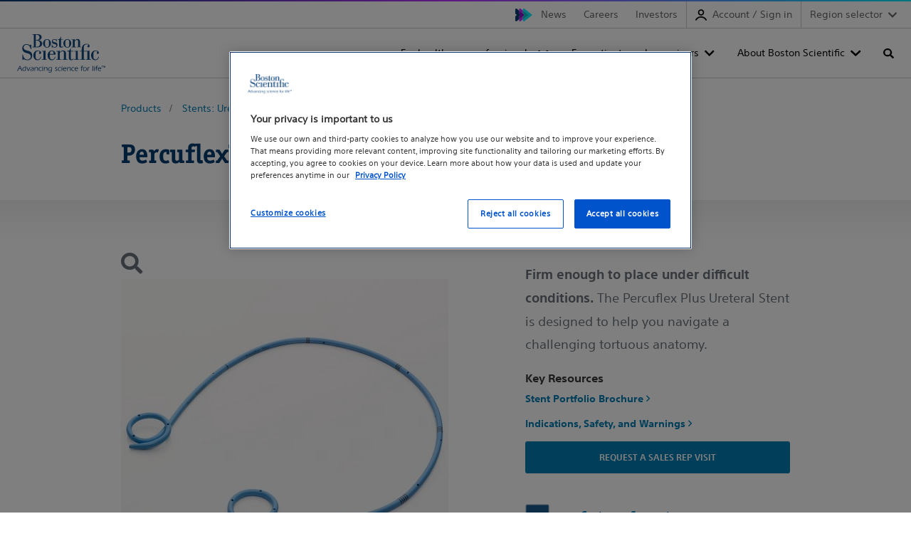

--- FILE ---
content_type: text/html;charset=utf-8
request_url: https://www.bostonscientific.com/en-US/products/stents--ureteral/percuflex-plus.html
body_size: 16304
content:
<!DOCTYPE html>



<html lang="en-us">

<head>
	



<script defer="defer" type="text/javascript" src="/.rum/@adobe/helix-rum-js@%5E2/dist/rum-standalone.js"></script>
<link rel="canonical" href="https://www.bostonscientific.com/en-US/products/stents--ureteral/percuflex-plus.html"/>

<link rel="alternate" hreflang="en-us" href="https://www.bostonscientific.com/en-US/products/stents--ureteral/percuflex-plus.html"/>

<link rel="alternate" hreflang="x-default" href="https://www.bostonscientific.com/en-US/products/stents--ureteral/percuflex-plus.html"/>

<meta property="og:type" content="website"/>
<meta property="og:title" content="Percuflex™ Plus Ureteral Stent"/>
<meta property="og:url" content="https://www.bostonscientific.com/en-US/products/stents--ureteral/percuflex-plus.html"/>
<meta property="og:site_name" content="www.bostonscientific.com"/>
<meta name="twitter:card" content="summary"/></meta>
<meta property="og:image" content="https://www.bostonscientific.com/etc.clientlibs/gwc/clientlibs/assets/resources/img/bsc-default-og.png"/>
<meta property="og:description" content="Percuflex&amp;trade; Plus Ureteral Stent is a firm Percuflex Stent with HydroPlus&amp;trade; coating designed for ease of placement. "/>
<!--<base href="www.bostonscientific.com">-->

    <script type="application/ld+json">
{
"@context" : "http://schema.org",
"@type" : "Product",
"name" : "Percuflex™ Plus Ureteral Stent",
"image" : "https://www.bostonscientific.com/content/dam/bostonscientific/uro-wh/portfolio-group/StentVentures/purcuflex_plus_white_product_960x960.jpg",
"description" : "<strong>Firm enough to place under difficult conditions.</strong> The Percuflex Plus Ureteral Stent is designed to help you navigate a challenging tortuous anatomy.",
"brand" : {
"@type" : "Brand",
"name" : "Boston Scientific",
"logo" : "https://www.bostonscientific.com/etc.clientlibs/gwc/clientlibs/assets/resources/img/bsc-default-og.png"},
}
</script>
	<meta charset="utf-8"/>
<meta name="format-detection" content="telephone=no"/>
<meta http-equiv="X-UA-Compatible" content="IE=edge,chrome=1"/>
<meta name="viewport" content="width=device-width, initial-scale=1.0"/>

<meta name="date"/>

<title>Percuflex™ Plus Ureteral Stent  - Boston Scientific
</title>


<meta name="description" content="Percuflex™ Plus Ureteral Stent is a firm Percuflex Stent with HydroPlus™ coating designed for ease of placement. "/>
<meta name="tags" content="bcs:medical-conditions/KidneyStoneDisease,bcs:product-categories/Stents_Ureteral,bcs:medical-specialties/urology,bcs:medical-procedures/PCNL,bcs:medical-procedures/Ureteroscopy,bcs:product-names-and-series/PercuflexPlusUreteralStent,bcs:product-names-and-series/PCNLKits"/>
<meta name="search_data" content="bcs:medical-conditions/Kidney Stone Disease,bcs:product-categories/Stents  Ureteral ,bcs:medical-specialties/Urology,bcs:medical-procedures/PCNL,bcs:medical-procedures/Ureteroscopy,bcs:product-names-and-series/Percuflex  Plus Ureteral Stent,bcs:product-names-and-series/PCNL Kits"/>

<meta name="image" content="https://www.bostonscientific.com/content/dam/bostonscientific/uro-wh/portfolio-group/StentVentures/purcuflex_plus_white_product_960x960.jpg"/>
<meta name="alt-text" content="Percuflex™ Plus Ureteral Stent"/>
<meta name="product-name" content="Percuflex™ Plus Ureteral Stent"/>



	<link rel="apple-touch-icon" sizes="180x180" href="/etc.clientlibs/gwc/clientlibs/assets/resources/img/apple-touch-icon.png"/>
    <link rel="icon" type="image/png" sizes="32x32" href="/etc.clientlibs/gwc/clientlibs/assets/resources/img/favicon-32x32.png"/>
	<link rel="icon" type="image/png" sizes="16x16" href="/etc.clientlibs/gwc/clientlibs/assets/resources/img/favicon-16x16.png"/>
	<link rel="manifest" href="/etc.clientlibs/gwc/clientlibs/assets/resources/img/site.webmanifest"/>
	<link rel="mask-icon" href="/etc.clientlibs/gwc/clientlibs/assets/resources/img/safari-pinned-tab.svg" color="#003c71"/>
	<meta name="msapplication-TileColor" content="#003c71"/>
	<meta name="theme-color" content="#ffffff"/>



<script>
		//prehiding snippet for Adobe Target with asynchronous tags deployment
		!function(e,t,n,i){var o="at-body-style";function a(){return t.getElementsByTagName("head")[0]}!function(e,n,i){if(e){var o=t.createElement("style");o.id=n,o.innerHTML=i,e.appendChild(o)}}(a(),o,"body {opacity: 0 !important}"),setTimeout((function(){!function(e,n){if(e){var i=t.getElementById(n);i&&e.removeChild(i)}}(a(),o)}),2e3)}(window,document);
	</script> 

<meta name="google-site-verification" content="h1RT4wczdxn0miUv5dklMUfoVzy-gyYZtfjqDJ17npA" />

<!-- Google Tag Manager -->
<script>(function(w,d,s,l,i){w[l]=w[l]||[];w[l].push({'gtm.start':
new Date().getTime(),event:'gtm.js'});var f=d.getElementsByTagName(s)[0],
j=d.createElement(s),dl=l!='dataLayer'?'&l='+l:'';j.async=true;j.src=
'https://www.googletagmanager.com/gtm.js?id='+i+dl;f.parentNode.insertBefore(j,f);
})(window,document,'script','dataLayer','GTM-5224NF');</script>
<!-- End Google Tag Manager -->

<meta name="facebook-domain-verification" content="1m5zvagbbtf1fseb6cjoyawa7xnzxm" />





	


    
<link rel="stylesheet" href="/etc.clientlibs/gwc/clientlibs/corporate.lc-273207ba2c0d717d12a9475a357cc0e2-lc.min.css" type="text/css">








</head>


<body>

	
	<div id="disclaimer-data"></div>
	<!-- /* <sly data-sly-resource="clientcontext"></sly> */ -->
	










    
        
        
        


    
        
        
        

    
    
    
    
        
        
        
<div id="experiencefragment-0fdefdec58" class="cmp-experiencefragment cmp-experiencefragment--header">


    
    
    
    <div id="container-b0cf70ca23" class="cmp-container">
        
        
  
  

  <a href="#maincontent" class="bsds-skip-link" id="skiptomaincontent">Skip to main content</a>

  <header class="bsds-nav-header js-nav-header" id="primary-navigation-b1a8be2831">
    <!-- Utility Nav -->
    <nav class="bsds-nav-utility" aria-label="utility">
      <div class="bsds-nav-utility-container">
        
        <ul class="bsds-nav bsds-nav-advancing-arrows">
          
          
<li class="bsds-nav-item section">
        

        <a class="bsds-nav-link js-nav-link" id="nav-link-d2f9bc2bbe" href="https://news.bostonscientific.com">News</a>
</li>
<li class="bsds-nav-item section">
        

        <a class="bsds-nav-link js-nav-link" id="nav-link-31acfeab7f" href="https://www.bostonscientific.com/en-US/careers.html">Careers</a>
</li>
<li class="bsds-nav-item section">
        

        <a class="bsds-nav-link js-nav-link" id="nav-link-c7725cf707" href="https://investors.bostonscientific.com">Investors</a>
</li>
<li class="bsds-nav-item section">
  
  <button class="bsds-nav-link js-nav-link js-my-account bs-my-account" id="ewplogin-09dbbc86cf" data-unauthenticated-text="Account / Sign in" data-authenticated-text="My account">
    <svg class="bsds-icon-2x bsds-icon-left" focusable="false" viewBox="0 0 18 18"><g id="b"><path d="M9,9.96c2.7,0,4.9-2.2,4.9-4.9S11.7,.16,9,.16,4.1,2.36,4.1,5.06s2.2,4.9,4.9,4.9Zm0-7.8c1.6,0,2.9,1.3,2.9,2.9s-1.3,2.9-2.9,2.9-2.9-1.3-2.9-2.9,1.3-2.9,2.9-2.9Z"/><path d="M17.88,16.36c-1.75-3.21-5.16-5.2-8.9-5.2S1.89,13.12,.13,16.28c-.27,.48-.1,1.09,.39,1.36,.48,.27,1.09,.1,1.36-.39,1.41-2.52,4.13-4.09,7.11-4.09s5.75,1.59,7.15,4.16c.18,.33,.52,.52,.88,.52,.16,0,.33-.04,.48-.12,.48-.26,.66-.87,.4-1.35Z"/></g></svg>
    <span>My account</span>
  </button>
</li>
<li class="bsds-nav-item section">

    <!-- Render region dropdown when country-language selector is disabled -->
    <div class="bsds-dropdown">
        <button class="bsds-button bsds-dropdown-trigger bsds-nav-link js-nav-region-selector-btn" aria-haspopup="true" aria-expanded="false">
            Region selector
        </button>

        
    <ul class="bsds-dropdown-menu js-nav-region-selector-menu visually-hidden" role="menu" hidden>
        
    <li class="bsds-dropdown-item" role="none">
        
    <a href="/es-ar/home.html" role="menuitem" class="bsds-link">Argentina
    </a>

        
    </li>

    
        
    <li class="bsds-dropdown-item" role="none">
        
    <a href="/pt-BR/home.html" role="menuitem" class="bsds-link">Brazil
    </a>

        
    </li>

    
        
    <li class="bsds-dropdown-item" role="none">
        
    <a href="/es-CL/home.html" role="menuitem" class="bsds-link">Chile
    </a>

        
    </li>

    
        
    <li class="bsds-dropdown-item" role="none">
        
    <a href="https://www.bostonscientific.cn/" role="menuitem" class="bsds-link">China
    </a>

        
    </li>

    
        
    <li class="bsds-dropdown-item" role="none">
        
    <a href="/es-co/home.html" role="menuitem" class="bsds-link">Colombia
    </a>

        
    </li>

    
        
    <li class="bsds-dropdown-item" role="none">
        
    <a href="/DE-Deutsch/startseite.html" role="menuitem" class="bsds-link">Deutschland
    </a>

        
    </li>

    
        
    <li class="bsds-dropdown-item" role="none">
        
    <a href="/es-ES/home.html" role="menuitem" class="bsds-link">Espanol
    </a>

        
    </li>

    
        
    <li class="bsds-dropdown-item" role="none">
        
    <a href="/en-EU/home.html" role="menuitem" class="bsds-link">Europe
    </a>

        
    </li>

    
        
    <li class="bsds-dropdown-item" role="none">
        
    <a href="/en-IN/home.html" role="menuitem" class="bsds-link">India
    </a>

        
    </li>

    
        
    <li class="bsds-dropdown-item" role="none">
        
    <a href="/jp-JP/home.html" role="menuitem" class="bsds-link">Japan
    </a>

        
    </li>

    
        
    <li class="bsds-dropdown-item" role="none">
        
    <a href="/kr-KR/home.html" role="menuitem" class="bsds-link">Korea
    </a>

        
    </li>

    
        
    <li class="bsds-dropdown-item" role="none">
        
    <a href="/es-MX/home.html" role="menuitem" class="bsds-link">Mexico
    </a>

        
    </li>

    
        
    <li class="bsds-dropdown-item" role="none">
        
    <a href="/es-pe/home.html" role="menuitem" class="bsds-link">Peru
    </a>

        
    </li>

    
        
    <li class="bsds-dropdown-item" role="none">
        
    <a href="/en-US/home.html" role="menuitem" class="bsds-link">United States
    </a>

        
    </li>

    </ul>

    </div>

    <!-- Render country-language selector when enabled -->
    




    

</li>


        </ul>
      </div>
    </nav>

    <!-- Nav Bar-->
    <nav class="bsds-nav-primary js-nav-primary" aria-label="primary">
      <div class="bsds-nav-bar">
        <a href="/" class="bsds-link bsds-link-logo">
          <img src="/content/dam/logo-bsc.svg" alt="Boston Scientific home" class="bsds-nav-link-logo"/>
        </a>
        <ul class="bsds-nav">
          
          
<li class="bsds-nav-item bsds-nav-item-root js-item-root section">
    <button class="bsds-button-subtle bsds-nav-link js-nav-root-btn" id="nav-tree-98742c560f-l" type="button" aria-haspopup="true" aria-controls="navPrimaryMenu" aria-expanded="false">For healthcare professionals</button>

</li>
<li class="bsds-nav-item bsds-nav-item-root js-item-root section">
    <button class="bsds-button-subtle bsds-nav-link js-nav-root-btn" id="nav-tree-c39976e65c-l" type="button" aria-haspopup="true" aria-controls="navPrimaryMenu" aria-expanded="false">For patients and caregivers</button>

</li>
<li class="bsds-nav-item bsds-nav-item-root js-item-root section">
    <button class="bsds-button-subtle bsds-nav-link js-nav-root-btn" id="nav-tree-dac5edf2d2-l" type="button" aria-haspopup="true" aria-controls="navPrimaryMenu" aria-expanded="false">About Boston Scientific</button>

</li>
<li class="bsds-nav-item bsds-nav-item-search section"><button class="bsds-button-subtle bsds-nav-link js-nav-search-toggle" aria-label="Toggle search" aria-haspopup="true" aria-controls="navPrimarySearch" aria-expanded="false">
    <span class="bsds-nav-link-search-text">Search</span>
</button>
<!-- Search Panel -->

<input type="hidden" value="https://www.bostonscientific.com/en-US/search.html" name="searchPath" data-token="xxa3787c53-e133-4d91-8195-091deeabbc1d" data-organization="bostonscientificnonproduction1gqt0ogqx"/>
<head>
  <link rel="stylesheet" href="https://static.cloud.coveo.com/searchui/v2.10098/css/CoveoFullSearch.css"/>
  <script class="coveo-script" src="https://static.cloud.coveo.com/searchui/v2.10098/js/CoveoJsSearch.Lazy.min.js"></script>
</head>
<div id="navPrimarySearch" class="bsds-search-panel js-nav-search-panel" data-cmp-is="search" data-cmp-min-length="3" data-cmp-results-size="10">
  <div id="searchbox" class="bsds-form-search js-form-search">
    <div class="coveo-search-section">
      <div class="CoveoAnalytics" data-search-hub="Corporate"></div>
      <div class="CoveoSearchbox" data-enable-query-suggest-addon="true" data-query-suggest-character-threshold="3" data-enable-omnibox="true" data-placeholder="Search">
    </div>
    </div>
  </div>
  <div id="navSearchResults" class="cmp-search__results js-search-results" aria-label="Search results" data-cmp-hook-search="results" role="listbox" aria-multiselectable="false"></div>
  
<script data-cmp-hook-search="itemTemplate" type="x-template">
    <a class="cmp-search__item" data-cmp-hook-search="item" role="option" aria-selected="false">
        <span class="cmp-search__item-title" data-cmp-hook-search="itemTitle"></span>
    </a>
</script>

</div></li>



          
          
            
            
            </li>
            
            
              <li class="bsds-nav-item bsds-nav-item-toggle">
                <button class="bsds-button-subtle bsds-nav-link js-nav-xs-toggle-btn" aria-label="Toggle menu" aria-haspopup="true" aria-controls="navPrimaryMenu" aria-expanded="false" data-close-text="Close" data-menu-text="Menu">
                  Menu
                </button>
              </li>
            
          
        </ul>
      </div>

      
      

      <!-- Nav Menu -->
      <div id="navPrimaryMenu" class="bsds-nav-menu js-nav-menu" tabindex="-1">
        <button class="bsds-button-subtle bsds-nav-menu-back js-nav-menu-back" type="button">
          Back
        </button>
        <div class="bsds-nav-menu-panels">
          <div class="bsds-nav-menu-panel js-nav-menu-panel js-nav-menu-panel-xs">
            <ul class="bsds-nav">
              
                
                  <li class="bsds-nav-item-parent js-item-nav-parent">

  
    <button class="bsds-button-subtle bsds-nav-link js-nav-item-button" id="nav-tree-98742c560f" aria-expanded="false">
      <div class="bsds-nav-link-text">For healthcare professionals</div>
      <div class="bsds-nav-link-description">Find products, medical specialty information, and education opportunities.</div>
    </button>
  

  
  <div class="bsds-nav-menu-panel js-nav-menu-panel has-header">
    
        <div class="bsds-nav-menu-panel-header">
            <p class="bsds-nav-menu-panel-title">For healthcare professionals</p>
            <p class="body-subtle">Find products, medical specialty information, and education opportunities.</p>
            <a href="/en-US/header/healthcare-professionals.html" class="body-subtle bsds-nav-menu-panel-header-link">See all healthcare professional information</a>
        </div>

        <ul class="bsds-nav" aria-describedby="nav-tree-98742c560f">
            
    <li class="bsds-nav-item-parent js-item-nav-parent">

        
            <button class="bsds-button-subtle bsds-nav-link js-nav-item-button" id="nav-tree-98742c560f-item-4356a87c6f" aria-expanded="false">
                <div class="bsds-nav-link-text"> Medical specialties</div>
                <div class="bsds-nav-link-description">Learn more about solutions for your specialty area</div>
            </button>
            <div class="bsds-nav-menu-panel js-nav-menu-panel">
                <ul class="bsds-nav" aria-describedby="nav-tree-98742c560f-item-4356a87c6f">
                    
    
    
        
    

    
    <li class="bsds-nav-item js-nav-item">
        <a class="bsds-nav-link js-nav-link" href="/en-US/medical-specialties/critical-care.html">Critical Care</a>
    </li>


    
        
    

    
    <li class="bsds-nav-item js-nav-item">
        <a class="bsds-nav-link js-nav-link" href="/en-US/medical-specialties/electrophysiology.html">Electrophysiology</a>
    </li>


    
        
    

    
    <li class="bsds-nav-item js-nav-item">
        <a class="bsds-nav-link js-nav-link" href="/en-US/medical-specialties/female-pelvic-medicine.html">Female Pelvic Medicine</a>
    </li>


    
        
    

    
    <li class="bsds-nav-item js-nav-item">
        <a class="bsds-nav-link js-nav-link" href="/en-US/medical-specialties/gastroenterology.html">Gastroenterology</a>
    </li>


    
        
    

    
    <li class="bsds-nav-item js-nav-item">
        <a class="bsds-nav-link js-nav-link" href="/en-US/medical-specialties/gastrointestinal-surgery.html">Gastrointestinal Surgery</a>
    </li>


    
        
    

    
    <li class="bsds-nav-item js-nav-item">
        <a class="bsds-nav-link js-nav-link" href="/en-US/medical-specialties/gynecology.html">Gynecology</a>
    </li>


    
        
    

    
    <li class="bsds-nav-item js-nav-item">
        <a class="bsds-nav-link js-nav-link" href="/en-US/medical-specialties/heart-failure.html">Heart Failure</a>
    </li>


    
        
    

    
    <li class="bsds-nav-item js-nav-item">
        <a class="bsds-nav-link js-nav-link" href="/en-US/medical-specialties/interventional-cardiology.html">Interventional Cardiology</a>
    </li>


    
        
    

    
    <li class="bsds-nav-item js-nav-item">
        <a class="bsds-nav-link js-nav-link" href="/en-US/medical-specialties/interventional-radiology.html">Interventional Radiology</a>
    </li>


    
        
    

    
    <li class="bsds-nav-item js-nav-item">
        <a class="bsds-nav-link js-nav-link" href="/en-US/medical-specialties/neurological-surgery.html">Neurological Surgery</a>
    </li>


    
        
    

    
    <li class="bsds-nav-item js-nav-item">
        <a class="bsds-nav-link js-nav-link" href="/en-US/medical-specialties/otolaryngology.html">Otolaryngology</a>
    </li>


    
        
    

    
    <li class="bsds-nav-item js-nav-item">
        <a class="bsds-nav-link js-nav-link" href="/en-US/medical-specialties/pain-management.html">Pain management</a>
    </li>


    
        
    

    
    <li class="bsds-nav-item js-nav-item">
        <a class="bsds-nav-link js-nav-link" href="/en-US/medical-specialties/pulmonology.html">Pulmonology</a>
    </li>


    
        
    

    
    <li class="bsds-nav-item js-nav-item">
        <a class="bsds-nav-link js-nav-link" href="/en-US/medical-specialties/structural-heart.html">Structural Heart Valve</a>
    </li>


    
        
    

    
    <li class="bsds-nav-item js-nav-item">
        <a class="bsds-nav-link js-nav-link" href="/en-US/medical-specialties/urology.html">Urology</a>
    </li>


    
        
    

    
    <li class="bsds-nav-item js-nav-item">
        <a class="bsds-nav-link js-nav-link" href="/en-US/medical-specialties/vascular-surgery.html">Vascular Surgery</a>
    </li>


    

                    <li class="bsds-nav-item js-nav-item">
                        <a class="bsds-nav-link-see-all js-link-see-all" href="/en-US/medical-specialties.html">
                             See all medical specialties
                            
                        </a>
                    </li>
                </ul>
            </div>
        
    </li>

    

        
            
    <li class="bsds-nav-item-parent js-item-nav-parent">

        
            <button class="bsds-button-subtle bsds-nav-link js-nav-item-button" id="nav-tree-98742c560f-item-0a2e420e8a" aria-expanded="false">
                <div class="bsds-nav-link-text"> Products</div>
                <div class="bsds-nav-link-description">Browse products by specialty or category</div>
            </button>
            <div class="bsds-nav-menu-panel js-nav-menu-panel">
                <ul class="bsds-nav" aria-describedby="nav-tree-98742c560f-item-0a2e420e8a">
                    
    
    
        
    <li class="bsds-nav-item-parent js-item-nav-parent">

        
            <button class="bsds-button-subtle bsds-nav-link js-nav-item-button" id="nav-tree-98742c560f-item-ea22995d48" aria-expanded="false">
                <div class="bsds-nav-link-text"> Products by medical specialty</div>
                
            </button>
            <div class="bsds-nav-menu-panel js-nav-menu-panel">
                <ul class="bsds-nav" aria-describedby="nav-tree-98742c560f-item-ea22995d48">
                    
    
    
        
    

    
    <li class="bsds-nav-item js-nav-item">
        <a class="bsds-nav-link js-nav-link" href="/en-US/medical-specialties/critical-care/products.html">Critical Care products</a>
    </li>


    
        
    

    
    <li class="bsds-nav-item js-nav-item">
        <a class="bsds-nav-link js-nav-link" href="/en-US/medical-specialties/electrophysiology/products.html">Electrophysiology products</a>
    </li>


    
        
    

    
    <li class="bsds-nav-item js-nav-item">
        <a class="bsds-nav-link js-nav-link" href="/en-US/medical-specialties/female-pelvic-medicine/products.html">Female Pelvic Medicine products</a>
    </li>


    
        
    

    
    <li class="bsds-nav-item js-nav-item">
        <a class="bsds-nav-link js-nav-link" href="/en-US/medical-specialties/gastroenterology/products.html">Gastroenterology products</a>
    </li>


    
        
    

    
    <li class="bsds-nav-item js-nav-item">
        <a class="bsds-nav-link js-nav-link" href="/en-US/medical-specialties/gastrointestinal-surgery/products.html">Gastrointestinal Surgery products</a>
    </li>


    
        
    

    
    <li class="bsds-nav-item js-nav-item">
        <a class="bsds-nav-link js-nav-link" href="/en-US/medical-specialties/gynecology/products.html">Gynecology products</a>
    </li>


    
        
    

    
    <li class="bsds-nav-item js-nav-item">
        <a class="bsds-nav-link js-nav-link" href="/en-US/medical-specialties/interventional-cardiology/products.html">Interventional Cardiology products</a>
    </li>


    
        
    

    
    <li class="bsds-nav-item js-nav-item">
        <a class="bsds-nav-link js-nav-link" href="/en-US/medical-specialties/interventional-radiology/products.html">Interventional Radiology products </a>
    </li>


    
        
    

    
    <li class="bsds-nav-item js-nav-item">
        <a class="bsds-nav-link js-nav-link" href="/en-US/medical-specialties/neurological-surgery/products.html">Neurological Surgery products</a>
    </li>


    
        
    

    
    <li class="bsds-nav-item js-nav-item">
        <a class="bsds-nav-link js-nav-link" href="/en-US/medical-specialties/otolaryngology/products.html">Otolaryngology products</a>
    </li>


    
        
    

    
    <li class="bsds-nav-item js-nav-item">
        <a class="bsds-nav-link js-nav-link" href="/en-US/medical-specialties/pain-management/products.html">Pain Management products</a>
    </li>


    
        
    

    
    <li class="bsds-nav-item js-nav-item">
        <a class="bsds-nav-link js-nav-link" href="/en-US/medical-specialties/pulmonology/products.html">Pulmonology products</a>
    </li>


    
        
    

    
    <li class="bsds-nav-item js-nav-item">
        <a class="bsds-nav-link js-nav-link" href="/en-US/medical-specialties/urology/products.html">Urology products</a>
    </li>


    
        
    

    
    <li class="bsds-nav-item js-nav-item">
        <a class="bsds-nav-link js-nav-link" href="/en-US/medical-specialties/vascular-surgery/products.html">Vascular Surgery products</a>
    </li>


    

                    <li class="bsds-nav-item js-nav-item">
                        <a class="bsds-nav-link-see-all js-link-see-all" href="/en-US/healthcare-professionals/products/medical-specialty.html">
                             See all products by specialty
                            
                        </a>
                    </li>
                </ul>
            </div>
        
    </li>

    

    
        
    

    
    <li class="bsds-nav-item js-nav-item">
        <a class="bsds-nav-link js-nav-link" href="/en-US/healthcare-professionals/products/category.html">Products by category</a>
    </li>


    

                    <li class="bsds-nav-item js-nav-item">
                        <a class="bsds-nav-link-see-all js-link-see-all" href="/en-US/healthcare-professionals/products.html">
                             See all products
                            
                        </a>
                    </li>
                </ul>
            </div>
        
    </li>

    

        
            
    

    
    <li class="bsds-nav-item js-nav-item">
        <a class="bsds-nav-link js-nav-link" href="/en-US/healthcare-professionals/therapies-and-treatments.html">Therapies and treatments</a>
    </li>


        
            
    <li class="bsds-nav-item-parent js-item-nav-parent">

        
            <button class="bsds-button-subtle bsds-nav-link js-nav-item-button" id="nav-tree-98742c560f-item-96cd3c1001" aria-expanded="false">
                <div class="bsds-nav-link-text"> Customer support and services</div>
                
            </button>
            <div class="bsds-nav-menu-panel js-nav-menu-panel">
                <ul class="bsds-nav" aria-describedby="nav-tree-98742c560f-item-96cd3c1001">
                    
    
    
        
    

    
    <li class="bsds-nav-item js-nav-item">
        <a class="bsds-nav-link js-nav-link" href="/en-US/contact-us-email2.html">Contact us</a>
    </li>


    
        
    

    
    <li class="bsds-nav-item js-nav-item">
        <a class="bsds-nav-link js-nav-link" href="/elabeling.html">Product literature</a>
    </li>


    
        
    

    
    <li class="bsds-nav-item js-nav-item">
        <a class="bsds-nav-link js-nav-link" href="/en-US/reimbursement.html">Reimbursement resources and support</a>
    </li>


    
        
    

    
    <li class="bsds-nav-item js-nav-item">
        <a class="bsds-nav-link js-nav-link" href="/en-US/customer-service/ordering/lab-agent.html">Lab Agent</a>
    </li>


    
        
    

    
    <li class="bsds-nav-item js-nav-item">
        <a class="bsds-nav-link js-nav-link" href="/en-US/customer-service/product-security.html">Product security</a>
    </li>


    
        
    

    
    <li class="bsds-nav-item js-nav-item">
        <a class="bsds-nav-link js-nav-link" href="/en-US/customer-service/expert-care.html">ExpertCare</a>
    </li>


    

                    <li class="bsds-nav-item js-nav-item">
                        <a class="bsds-nav-link-see-all js-link-see-all" href="/en-US/customer-service.html">
                             See all customer support
                            
                        </a>
                    </li>
                </ul>
            </div>
        
    </li>

    

        
            
    <li class="bsds-nav-item-parent js-item-nav-parent">

        
            <button class="bsds-button-subtle bsds-nav-link js-nav-item-button" id="nav-tree-98742c560f-item-56e987ade5" aria-expanded="false">
                <div class="bsds-nav-link-text"> Professional education</div>
                
            </button>
            <div class="bsds-nav-menu-panel js-nav-menu-panel">
                <ul class="bsds-nav" aria-describedby="nav-tree-98742c560f-item-56e987ade5">
                    
    
    
        
    

    
    <li class="bsds-nav-item js-nav-item">
        <a class="bsds-nav-link js-nav-link" href="/en-US/education.html">Educare</a>
    </li>


    
        
    

    
    <li class="bsds-nav-item js-nav-item">
        <a class="bsds-nav-link js-nav-link" href="/en-US/innovation-center.html">Innovation Center</a>
    </li>


    

                    <li class="bsds-nav-item js-nav-item">
                        <a class="bsds-nav-link-see-all js-link-see-all" href="/en-US/healthcare-professionals/professional-education.html">
                             See all professional education
                            
                        </a>
                    </li>
                </ul>
            </div>
        
    </li>

    

        
            
    <li class="bsds-nav-item-parent js-item-nav-parent">

        
            <button class="bsds-button-subtle bsds-nav-link js-nav-item-button" id="nav-tree-98742c560f-item-7e8f6a10f5" aria-expanded="false">
                <div class="bsds-nav-link-text"> Administrators</div>
                
            </button>
            <div class="bsds-nav-menu-panel js-nav-menu-panel">
                <ul class="bsds-nav" aria-describedby="nav-tree-98742c560f-item-7e8f6a10f5">
                    
    
    
        
    

    
    <li class="bsds-nav-item js-nav-item">
        <a class="bsds-nav-link js-nav-link" href="/en-US/healthcare-professionals/administrators/cardiovascular-resources.html">Cardiovascular administrators</a>
    </li>


    
        
    

    
    <li class="bsds-nav-item js-nav-item">
        <a class="bsds-nav-link js-nav-link" href="/en-US/healthcare-professionals/administrators/gastroenterology-resources.html">Gastroenterology resources</a>
    </li>


    

                    <li class="bsds-nav-item js-nav-item">
                        <a class="bsds-nav-link-see-all js-link-see-all" href="/en-US/healthcare-professionals/administrators.html">
                             See all administrators
                            
                        </a>
                    </li>
                </ul>
            </div>
        
    </li>

    

        </ul>
    
    
</div>
</li>

    

                  
              
                
                  <li class="bsds-nav-item-parent js-item-nav-parent">

  
    <button class="bsds-button-subtle bsds-nav-link js-nav-item-button" id="nav-tree-c39976e65c" aria-expanded="false">
      <div class="bsds-nav-link-text">For patients and caregivers</div>
      <div class="bsds-nav-link-description">Find the information you need, whether you&#39;ve been diagnosed with a health condition, have an implanted device, or need support.</div>
    </button>
  

  
  <div class="bsds-nav-menu-panel js-nav-menu-panel has-header">
    
        <div class="bsds-nav-menu-panel-header">
            <p class="bsds-nav-menu-panel-title">For patients and caregivers</p>
            <p class="body-subtle">Find the information you need, whether you&#39;ve been diagnosed with a health condition, have an implanted device, or need support.</p>
            <a href="/en-US/header/for-patients-and-caregivers.html" class="body-subtle bsds-nav-menu-panel-header-link">All patients and caregivers information</a>
        </div>

        <ul class="bsds-nav" aria-describedby="nav-tree-c39976e65c">
            
    <li class="bsds-nav-item-parent js-item-nav-parent">

        
            <button class="bsds-button-subtle bsds-nav-link js-nav-item-button" id="nav-tree-c39976e65c-item-76203848e9" aria-expanded="false">
                <div class="bsds-nav-link-text"> Treatments and conditions</div>
                <div class="bsds-nav-link-description">Devices, procedures and therapies</div>
            </button>
            <div class="bsds-nav-menu-panel js-nav-menu-panel">
                <ul class="bsds-nav" aria-describedby="nav-tree-c39976e65c-item-76203848e9">
                    
    
    
        
    <li class="bsds-nav-item-parent js-item-nav-parent">

        
            <button class="bsds-button-subtle bsds-nav-link js-nav-item-button" id="nav-tree-c39976e65c-item-df25b79605" aria-expanded="false">
                <div class="bsds-nav-link-text"> Cancer</div>
                
            </button>
            <div class="bsds-nav-menu-panel js-nav-menu-panel">
                <ul class="bsds-nav" aria-describedby="nav-tree-c39976e65c-item-df25b79605">
                    
    
    
        
    

    
    <li class="bsds-nav-item js-nav-item">
        <a class="bsds-nav-link js-nav-link" href="/en-US/patients-caregivers/treatments-conditions/colorectal-cancer.html">Colorectal cancer</a>
    </li>


    
        
    

    
    <li class="bsds-nav-item js-nav-item">
        <a class="bsds-nav-link js-nav-link" href="/en-US/patients-caregivers/treatments-conditions/liver-cancer.html">Liver cancer</a>
    </li>


    
        
    

    
    <li class="bsds-nav-item js-nav-item">
        <a class="bsds-nav-link js-nav-link" href="/en-US/patients-caregivers/spaceoar-interstitial.html">Prostate cancer</a>
    </li>


    

                    <li class="bsds-nav-item js-nav-item">
                        <a class="bsds-nav-link-see-all js-link-see-all" href="https://www.bostonscientific.com/en-US/patients-caregivers/treatments-conditions.html#filter1">
                            
                             See all Cancer
                        </a>
                    </li>
                </ul>
            </div>
        
    </li>

    

    
        
    <li class="bsds-nav-item-parent js-item-nav-parent">

        
            <button class="bsds-button-subtle bsds-nav-link js-nav-item-button" id="nav-tree-c39976e65c-item-8a82b8ed43" aria-expanded="false">
                <div class="bsds-nav-link-text"> Digestion and nutrition</div>
                
            </button>
            <div class="bsds-nav-menu-panel js-nav-menu-panel">
                <ul class="bsds-nav" aria-describedby="nav-tree-c39976e65c-item-8a82b8ed43">
                    
    
    
        
    

    
    <li class="bsds-nav-item js-nav-item">
        <a class="bsds-nav-link js-nav-link" href="/en-US/patients-caregivers/treatments-conditions/enteral-feeding-tube.html">Enteral feeding </a>
    </li>


    
        
    

    
    <li class="bsds-nav-item js-nav-item">
        <a class="bsds-nav-link js-nav-link" href="/en-US/patients-caregivers/treatments-conditions/esophageal-stents.html">Esophageal stents</a>
    </li>


    

                    <li class="bsds-nav-item js-nav-item">
                        <a class="bsds-nav-link-see-all js-link-see-all" href="https://www.bostonscientific.com/en-US/patients-caregivers/treatments-conditions.html#filter2">
                            
                             See all Digestion and nutrition
                        </a>
                    </li>
                </ul>
            </div>
        
    </li>

    

    
        
    <li class="bsds-nav-item-parent js-item-nav-parent">

        
            <button class="bsds-button-subtle bsds-nav-link js-nav-item-button" id="nav-tree-c39976e65c-item-25f50878fd" aria-expanded="false">
                <div class="bsds-nav-link-text"> Heart and vascular</div>
                
            </button>
            <div class="bsds-nav-menu-panel js-nav-menu-panel">
                <ul class="bsds-nav" aria-describedby="nav-tree-c39976e65c-item-25f50878fd">
                    
    
    
        
    

    
    <li class="bsds-nav-item js-nav-item">
        <a class="bsds-nav-link js-nav-link" href="/en-US/patients-caregivers/treatments-conditions/atrial-fibrillation.html">Atrial fibrillation (AFib)</a>
    </li>


    
        
    

    
    <li class="bsds-nav-item js-nav-item">
        <a class="bsds-nav-link js-nav-link" href="/en-US/patients-caregivers/treatments-conditions/cardiac-monitoring.html">Cardiac monitoring</a>
    </li>


    
        
    

    
    <li class="bsds-nav-item js-nav-item">
        <a class="bsds-nav-link js-nav-link" href="/en-US/patients-caregivers/treatments-conditions/crt.html">Cardiac resynchronization therapy</a>
    </li>


    
        
    

    
    <li class="bsds-nav-item js-nav-item">
        <a class="bsds-nav-link js-nav-link" href="/en-US/patients-caregivers/treatments-conditions/coronary-stents.html">Coronary artery disease</a>
    </li>


    
        
    

    
    <li class="bsds-nav-item js-nav-item">
        <a class="bsds-nav-link js-nav-link" href="/en-US/patients-caregivers/treatments-conditions/dvt.html">Deep vein thrombosis</a>
    </li>


    
        
    

    
    <li class="bsds-nav-item js-nav-item">
        <a class="bsds-nav-link js-nav-link" href="/en-US/patients-caregivers/treatments-conditions/defibrillators.html">Defibrillators</a>
    </li>


    
        
    

    
    <li class="bsds-nav-item js-nav-item">
        <a class="bsds-nav-link js-nav-link" href="/en-US/patients-caregivers/treatments-conditions/pacemakers.html">Pacemakers</a>
    </li>


    
        
    

    
    <li class="bsds-nav-item js-nav-item">
        <a class="bsds-nav-link js-nav-link" href="/en-US/patients-caregivers/treatments-conditions/pad.html">Peripheral artery disease</a>
    </li>


    
        
    

    
    <li class="bsds-nav-item js-nav-item">
        <a class="bsds-nav-link js-nav-link" href="/en-US/patients-caregivers/treatments-conditions/remote-monitoring-system.html">Remote monitoring system</a>
    </li>


    
        
    

    
    <li class="bsds-nav-item js-nav-item">
        <a class="bsds-nav-link js-nav-link" href="/en-US/patients-caregivers/treattheheart-interstitial.html">Severe aortic stenosis</a>
    </li>


    
        
    

    
    <li class="bsds-nav-item js-nav-item">
        <a class="bsds-nav-link js-nav-link" href="/en-US/patients-caregivers/varithena-interstitial.html">Varicose veins</a>
    </li>


    

                    <li class="bsds-nav-item js-nav-item">
                        <a class="bsds-nav-link-see-all js-link-see-all" href="https://www.bostonscientific.com/en-US/patients-caregivers/treatments-conditions.html#filter3">
                            
                             See all Heart and vascular
                        </a>
                    </li>
                </ul>
            </div>
        
    </li>

    

    
        
    <li class="bsds-nav-item-parent js-item-nav-parent">

        
            <button class="bsds-button-subtle bsds-nav-link js-nav-item-button" id="nav-tree-c39976e65c-item-26c87f1526" aria-expanded="false">
                <div class="bsds-nav-link-text"> Men&#39;s health</div>
                
            </button>
            <div class="bsds-nav-menu-panel js-nav-menu-panel">
                <ul class="bsds-nav" aria-describedby="nav-tree-c39976e65c-item-26c87f1526">
                    
    
    
        
    

    
    <li class="bsds-nav-item js-nav-item">
        <a class="bsds-nav-link js-nav-link" href="/en-US/patients-caregivers/edcure-interstitial.html">Erectile dysfunction (ED)</a>
    </li>


    
        
    

    
    <li class="bsds-nav-item js-nav-item">
        <a class="bsds-nav-link js-nav-link" href="/en-US/patients-caregivers/greenlight-interstitial.html">GreenLight™ Laser Therapy</a>
    </li>


    
        
    

    
    <li class="bsds-nav-item js-nav-item">
        <a class="bsds-nav-link js-nav-link" href="/en-US/patients-caregivers/mykidneystone-interstitial.html">Kidney stone</a>
    </li>


    
        
    

    
    <li class="bsds-nav-item js-nav-item">
        <a class="bsds-nav-link js-nav-link" href="/en-US/patients-caregivers/fixincontinence-interstitial.html">Male urinary incontinence</a>
    </li>


    
        
    

    
    <li class="bsds-nav-item js-nav-item">
        <a class="bsds-nav-link js-nav-link" href="/en-US/patients-caregivers/rezum-interstitial.html">Rezūm Water Vapor Therapy</a>
    </li>


    

                    <li class="bsds-nav-item js-nav-item">
                        <a class="bsds-nav-link-see-all js-link-see-all" href="https://www.bostonscientific.com/en-US/patients-caregivers/treatments-conditions.html#filter4">
                            
                             See all Men&#39;s health
                        </a>
                    </li>
                </ul>
            </div>
        
    </li>

    

    
        
    <li class="bsds-nav-item-parent js-item-nav-parent">

        
            <button class="bsds-button-subtle bsds-nav-link js-nav-item-button" id="nav-tree-c39976e65c-item-9f03b4a060" aria-expanded="false">
                <div class="bsds-nav-link-text"> Neurological conditions</div>
                
            </button>
            <div class="bsds-nav-menu-panel js-nav-menu-panel">
                <ul class="bsds-nav" aria-describedby="nav-tree-c39976e65c-item-9f03b4a060">
                    
    
    
        
    

    
    <li class="bsds-nav-item js-nav-item">
        <a class="bsds-nav-link js-nav-link" href="/en-US/patients-caregivers/dbs-interstitial.html">Deep Brain Stimulation</a>
    </li>


    

                    <li class="bsds-nav-item js-nav-item">
                        <a class="bsds-nav-link-see-all js-link-see-all" href="https://www.bostonscientific.com/en-US/patients-caregivers/treatments-conditions.html#filter5">
                            
                             See all Neurological conditions
                        </a>
                    </li>
                </ul>
            </div>
        
    </li>

    

    
        
    <li class="bsds-nav-item-parent js-item-nav-parent">

        
            <button class="bsds-button-subtle bsds-nav-link js-nav-item-button" id="nav-tree-c39976e65c-item-66ca274c6b" aria-expanded="false">
                <div class="bsds-nav-link-text"> Pain management</div>
                
            </button>
            <div class="bsds-nav-menu-panel js-nav-menu-panel">
                <ul class="bsds-nav" aria-describedby="nav-tree-c39976e65c-item-66ca274c6b">
                    
    
    
        
    

    
    <li class="bsds-nav-item js-nav-item">
        <a class="bsds-nav-link js-nav-link" href="/en-US/patients-caregivers/rfa-interstitial.html">Radiofrequency ablation</a>
    </li>


    
        
    

    
    <li class="bsds-nav-item js-nav-item">
        <a class="bsds-nav-link js-nav-link" href="/en-US/patients-caregivers/scs-interstitial.html">Spinal Cord Stimulation</a>
    </li>


    
        
    

    
    <li class="bsds-nav-item js-nav-item">
        <a class="bsds-nav-link js-nav-link" href="/en-US/patients-caregivers/vertiflex-interstitial.html">Vertiflex</a>
    </li>


    

                    <li class="bsds-nav-item js-nav-item">
                        <a class="bsds-nav-link-see-all js-link-see-all" href="https://www.bostonscientific.com/en-US/patients-caregivers/treatments-conditions.html#filter5">
                            
                             See all Pain management
                        </a>
                    </li>
                </ul>
            </div>
        
    </li>

    

    
        
    <li class="bsds-nav-item-parent js-item-nav-parent">

        
            <button class="bsds-button-subtle bsds-nav-link js-nav-item-button" id="nav-tree-c39976e65c-item-64a02b0755" aria-expanded="false">
                <div class="bsds-nav-link-text"> Women&#39;s health</div>
                
            </button>
            <div class="bsds-nav-menu-panel js-nav-menu-panel">
                <ul class="bsds-nav" aria-describedby="nav-tree-c39976e65c-item-64a02b0755">
                    
    
    
        
    

    
    <li class="bsds-nav-item js-nav-item">
        <a class="bsds-nav-link js-nav-link" href="/en-US/patients-caregivers/chooseyou-interstitial.html">Bladder leakage and pelvic organ prolapse</a>
    </li>


    

                    <li class="bsds-nav-item js-nav-item">
                        <a class="bsds-nav-link-see-all js-link-see-all" href="https://www.bostonscientific.com/en-US/patients-caregivers/treatments-conditions.html#filter6">
                            
                             See all Women&#39;s health
                        </a>
                    </li>
                </ul>
            </div>
        
    </li>

    

    

                    <li class="bsds-nav-item js-nav-item">
                        <a class="bsds-nav-link-see-all js-link-see-all" href="/en-US/patients-caregivers/treatments-conditions.html">
                            
                             See all Treatments and conditions
                        </a>
                    </li>
                </ul>
            </div>
        
    </li>

    

        
            
    <li class="bsds-nav-item-parent js-item-nav-parent">

        
            <button class="bsds-button-subtle bsds-nav-link js-nav-item-button" id="nav-tree-c39976e65c-item-b97aca7030" aria-expanded="false">
                <div class="bsds-nav-link-text"> Device support</div>
                <div class="bsds-nav-link-description">Device setup, user manuals and troubleshooting</div>
            </button>
            <div class="bsds-nav-menu-panel js-nav-menu-panel">
                <ul class="bsds-nav" aria-describedby="nav-tree-c39976e65c-item-b97aca7030">
                    
    
    
        
    <li class="bsds-nav-item-parent js-item-nav-parent">

        
            <button class="bsds-button-subtle bsds-nav-link js-nav-item-button" id="nav-tree-c39976e65c-item-b0275c6a97" aria-expanded="false">
                <div class="bsds-nav-link-text"> Cancer</div>
                
            </button>
            <div class="bsds-nav-menu-panel js-nav-menu-panel">
                <ul class="bsds-nav" aria-describedby="nav-tree-c39976e65c-item-b0275c6a97">
                    
    
    
        
    

    
    <li class="bsds-nav-item js-nav-item">
        <a class="bsds-nav-link js-nav-link" href="/en-US/patients-caregivers/device-support/cancer-treatment.html">Cancer treatment device support</a>
    </li>


    

                    <li class="bsds-nav-item js-nav-item">
                        <a class="bsds-nav-link-see-all js-link-see-all" href="https://www.bostonscientific.com/en-US/patients-caregivers/device-support.html#filter1">
                            
                             See all Cancer
                        </a>
                    </li>
                </ul>
            </div>
        
    </li>

    

    
        
    <li class="bsds-nav-item-parent js-item-nav-parent">

        
            <button class="bsds-button-subtle bsds-nav-link js-nav-item-button" id="nav-tree-c39976e65c-item-b34e22f9da" aria-expanded="false">
                <div class="bsds-nav-link-text"> Digestion and nutrition</div>
                
            </button>
            <div class="bsds-nav-menu-panel js-nav-menu-panel">
                <ul class="bsds-nav" aria-describedby="nav-tree-c39976e65c-item-b34e22f9da">
                    
    
    
        
    

    
    <li class="bsds-nav-item js-nav-item">
        <a class="bsds-nav-link js-nav-link" href="/en-US/patients-caregivers/device-support/digestion-nutrition.html">Enteral feeding tube and esophageal stent device support</a>
    </li>


    

                    <li class="bsds-nav-item js-nav-item">
                        <a class="bsds-nav-link-see-all js-link-see-all" href="https://www.bostonscientific.com/en-US/patients-caregivers/device-support.html#filter2">
                            
                             See all Digestion and nutrition
                        </a>
                    </li>
                </ul>
            </div>
        
    </li>

    

    
        
    <li class="bsds-nav-item-parent js-item-nav-parent">

        
            <button class="bsds-button-subtle bsds-nav-link js-nav-item-button" id="nav-tree-c39976e65c-item-d13d2d8f88" aria-expanded="false">
                <div class="bsds-nav-link-text"> Heart and vascular</div>
                
            </button>
            <div class="bsds-nav-menu-panel js-nav-menu-panel">
                <ul class="bsds-nav" aria-describedby="nav-tree-c39976e65c-item-d13d2d8f88">
                    
    
    
        
    

    
    <li class="bsds-nav-item js-nav-item">
        <a class="bsds-nav-link js-nav-link" href="/en-US/patients-caregivers/device-support/cardiac-monitor.html">Cardiac Monitor device support</a>
    </li>


    
        
    

    
    <li class="bsds-nav-item js-nav-item">
        <a class="bsds-nav-link js-nav-link" href="/en-US/patients-caregivers/device-support/crt.html">Cardiac Resynchronization Therapy (CRT) device support</a>
    </li>


    
        
    

    
    <li class="bsds-nav-item js-nav-item">
        <a class="bsds-nav-link js-nav-link" href="/en-US/patients-caregivers/device-support/coronary-stents.html">Coronary stent device support</a>
    </li>


    
        
    

    
    <li class="bsds-nav-item js-nav-item">
        <a class="bsds-nav-link js-nav-link" href="/en-US/patients-caregivers/device-support/defibrillator.html">Defibrillators device support</a>
    </li>


    
        
    

    
    <li class="bsds-nav-item js-nav-item">
        <a class="bsds-nav-link js-nav-link" href="/en-US/patients-caregivers/device-support/pacemaker.html">Pacemaker device support</a>
    </li>


    
        
    

    
    <li class="bsds-nav-item js-nav-item">
        <a class="bsds-nav-link js-nav-link" href="/en-US/patients-caregivers/device-support/peripheral-artery-vein-interventions.html">Peripheral Artery and Vein interventions device support</a>
    </li>


    
        
    

    
    <li class="bsds-nav-item js-nav-item">
        <a class="bsds-nav-link js-nav-link" href="/en-US/patients-caregivers/device-support/remote-monitoring-system.html">Remote monitoring system device support</a>
    </li>


    
        
    

    
    <li class="bsds-nav-item js-nav-item">
        <a class="bsds-nav-link js-nav-link" href="/en-US/patients-caregivers/device-support/tavr.html">Transcatheter Aortic Valve Replacement device support</a>
    </li>


    
        
    

    
    <li class="bsds-nav-item js-nav-item">
        <a class="bsds-nav-link js-nav-link" href="/en-US/patients-caregivers/device-support/watchman.html">WATCHMAN™ Implant device support</a>
    </li>


    

                    <li class="bsds-nav-item js-nav-item">
                        <a class="bsds-nav-link-see-all js-link-see-all" href="https://www.bostonscientific.com/en-US/patients-caregivers/device-support.html#filter3">
                            
                             See all Heart and vascular
                        </a>
                    </li>
                </ul>
            </div>
        
    </li>

    

    
        
    <li class="bsds-nav-item-parent js-item-nav-parent">

        
            <button class="bsds-button-subtle bsds-nav-link js-nav-item-button" id="nav-tree-c39976e65c-item-ac395395a0" aria-expanded="false">
                <div class="bsds-nav-link-text"> Men&#39;s health</div>
                
            </button>
            <div class="bsds-nav-menu-panel js-nav-menu-panel">
                <ul class="bsds-nav" aria-describedby="nav-tree-c39976e65c-item-ac395395a0">
                    
    
    
        
    

    
    <li class="bsds-nav-item js-nav-item">
        <a class="bsds-nav-link js-nav-link" href="/en-US/patients-caregivers/device-support/penile-implants.html">Penile implant device support</a>
    </li>


    
        
    

    
    <li class="bsds-nav-item js-nav-item">
        <a class="bsds-nav-link js-nav-link" href="/en-US/patients-caregivers/device-support/mens-health.html">Men’s health device support</a>
    </li>


    

                    <li class="bsds-nav-item js-nav-item">
                        <a class="bsds-nav-link-see-all js-link-see-all" href="https://www.bostonscientific.com/en-US/patients-caregivers/device-support.html#filter4">
                            
                             See all Men&#39;s health
                        </a>
                    </li>
                </ul>
            </div>
        
    </li>

    

    
        
    <li class="bsds-nav-item-parent js-item-nav-parent">

        
            <button class="bsds-button-subtle bsds-nav-link js-nav-item-button" id="nav-tree-c39976e65c-item-f456e85759" aria-expanded="false">
                <div class="bsds-nav-link-text"> Neurological conditions</div>
                
            </button>
            <div class="bsds-nav-menu-panel js-nav-menu-panel">
                <ul class="bsds-nav" aria-describedby="nav-tree-c39976e65c-item-f456e85759">
                    
    
    
        
    

    
    <li class="bsds-nav-item js-nav-item">
        <a class="bsds-nav-link js-nav-link" href="/en-US/patients-caregivers/device-support/dbs.html">Deep Brain Stimulation device support</a>
    </li>


    

                    <li class="bsds-nav-item js-nav-item">
                        <a class="bsds-nav-link-see-all js-link-see-all" href="https://www.bostonscientific.com/en-US/patients-caregivers/device-support.html#filter5">
                            
                             See all Neurological conditions
                        </a>
                    </li>
                </ul>
            </div>
        
    </li>

    

    
        
    <li class="bsds-nav-item-parent js-item-nav-parent">

        
            <button class="bsds-button-subtle bsds-nav-link js-nav-item-button" id="nav-tree-c39976e65c-item-1631c7eccf" aria-expanded="false">
                <div class="bsds-nav-link-text"> Pain management</div>
                
            </button>
            <div class="bsds-nav-menu-panel js-nav-menu-panel">
                <ul class="bsds-nav" aria-describedby="nav-tree-c39976e65c-item-1631c7eccf">
                    
    
    
        
    

    
    <li class="bsds-nav-item js-nav-item">
        <a class="bsds-nav-link js-nav-link" href="/en-US/patients-caregivers/device-support/scs.html">Spinal Cord Stimulator (SCS) system support</a>
    </li>


    

                    <li class="bsds-nav-item js-nav-item">
                        <a class="bsds-nav-link-see-all js-link-see-all" href="https://www.bostonscientific.com/en-US/patients-caregivers/device-support.html#filter5">
                            
                             See all Pain management
                        </a>
                    </li>
                </ul>
            </div>
        
    </li>

    

    
        
    <li class="bsds-nav-item-parent js-item-nav-parent">

        
            <button class="bsds-button-subtle bsds-nav-link js-nav-item-button" id="nav-tree-c39976e65c-item-a8743f2fe9" aria-expanded="false">
                <div class="bsds-nav-link-text"> Women’s health</div>
                
            </button>
            <div class="bsds-nav-menu-panel js-nav-menu-panel">
                <ul class="bsds-nav" aria-describedby="nav-tree-c39976e65c-item-a8743f2fe9">
                    
    
    
        
    

    
    <li class="bsds-nav-item js-nav-item">
        <a class="bsds-nav-link js-nav-link" href="/en-US/patients-caregivers/device-support/womens-health.html">Women’s health</a>
    </li>


    

                    <li class="bsds-nav-item js-nav-item">
                        <a class="bsds-nav-link-see-all js-link-see-all" href="/en-US/patients-caregivers/device-support/womens-health.html">
                            
                             See all Women’s health
                        </a>
                    </li>
                </ul>
            </div>
        
    </li>

    

    

                    <li class="bsds-nav-item js-nav-item">
                        <a class="bsds-nav-link-see-all js-link-see-all" href="/en-US/patients-caregivers/device-support.html">
                            
                             See all Device support
                        </a>
                    </li>
                </ul>
            </div>
        
    </li>

    

        
            
    

    
    <li class="bsds-nav-item js-nav-item">
        <a class="bsds-nav-link js-nav-link" href="/en-US/patients-caregivers/contact-patient-services.html">Contact patient services</a>
    </li>


        
            
    

    
    <li class="bsds-nav-item js-nav-item">
        <a class="bsds-nav-link js-nav-link" href="/en-US/patients-caregivers/device-id-cards.html">Medical device ID cards</a>
    </li>


        </ul>
    
    
</div>
</li>

    

                  
              
                
                  <li class="bsds-nav-item-parent js-item-nav-parent">

  
    <button class="bsds-button-subtle bsds-nav-link js-nav-item-button" id="nav-tree-dac5edf2d2" aria-expanded="false">
      <div class="bsds-nav-link-text">About Boston Scientific</div>
      <div class="bsds-nav-link-description">Find out who we are, explore careers at the company, and view our financial performance.</div>
    </button>
  

  
  <div class="bsds-nav-menu-panel js-nav-menu-panel has-header">
    
        <div class="bsds-nav-menu-panel-header">
            <p class="bsds-nav-menu-panel-title">About Boston Scientific</p>
            <p class="body-subtle">Find out who we are, explore careers at the company, and view our financial performance.</p>
            <a href="/en-US/header/about-us.html" class="body-subtle bsds-nav-menu-panel-header-link">All about us</a>
        </div>

        <ul class="bsds-nav" aria-describedby="nav-tree-dac5edf2d2">
            
    <li class="bsds-nav-item-parent js-item-nav-parent">

        
            <button class="bsds-button-subtle bsds-nav-link js-nav-item-button" id="nav-tree-dac5edf2d2-item-4ca8ce2871" aria-expanded="false">
                <div class="bsds-nav-link-text"> About us</div>
                
            </button>
            <div class="bsds-nav-menu-panel js-nav-menu-panel">
                <ul class="bsds-nav" aria-describedby="nav-tree-dac5edf2d2-item-4ca8ce2871">
                    
    
    
        
    

    
    <li class="bsds-nav-item js-nav-item">
        <a class="bsds-nav-link js-nav-link" href="/en-US/about-us/awards.html">Awards</a>
    </li>


    
        
    

    
    <li class="bsds-nav-item js-nav-item">
        <a class="bsds-nav-link js-nav-link" href="/en-US/about-us/core-businesses.html">Core businesses</a>
    </li>


    
        
    

    
    <li class="bsds-nav-item js-nav-item">
        <a class="bsds-nav-link js-nav-link" href="/en-US/about-us/leadership.html">Leadership</a>
    </li>


    
        
    

    
    <li class="bsds-nav-item js-nav-item">
        <a class="bsds-nav-link js-nav-link" href="/en-US/about-us/locations.html">Locations</a>
    </li>


    
        
    

    
    <li class="bsds-nav-item js-nav-item">
        <a class="bsds-nav-link js-nav-link" href="/en-US/about-us/ventures.html">Ventures</a>
    </li>


    

                    <li class="bsds-nav-item js-nav-item">
                        <a class="bsds-nav-link-see-all js-link-see-all" href="/en-US/about-us.html">
                             See all about us
                            
                        </a>
                    </li>
                </ul>
            </div>
        
    </li>

    

        
            
    <li class="bsds-nav-item-parent js-item-nav-parent">

        
            <button class="bsds-button-subtle bsds-nav-link js-nav-item-button" id="nav-tree-dac5edf2d2-item-973ef089b8" aria-expanded="false">
                <div class="bsds-nav-link-text"> Corporate responsibility</div>
                
            </button>
            <div class="bsds-nav-menu-panel js-nav-menu-panel">
                <ul class="bsds-nav" aria-describedby="nav-tree-dac5edf2d2-item-973ef089b8">
                    
    
    
        
    

    
    <li class="bsds-nav-item js-nav-item">
        <a class="bsds-nav-link js-nav-link" href="/en-US/corporate-responsibility.html">Corporate responsibility</a>
    </li>


    
        
    

    
    <li class="bsds-nav-item js-nav-item">
        <a class="bsds-nav-link js-nav-link" href="/en-US/corporate-responsibility/care.html">Innovative care</a>
    </li>


    
        
    

    
    <li class="bsds-nav-item js-nav-item">
        <a class="bsds-nav-link js-nav-link" href="/en-US/corporate-responsibility/people.html">Empowered people</a>
    </li>


    
        
    

    
    <li class="bsds-nav-item js-nav-item">
        <a class="bsds-nav-link js-nav-link" href="/en-US/corporate-responsibility/planet.html">Healthier planet</a>
    </li>


    
        
    

    
    <li class="bsds-nav-item js-nav-item">
        <a class="bsds-nav-link js-nav-link" href="/en-US/corporate-responsibility/integrity.html">Performance with integrity</a>
    </li>


    
        
    

    
    <li class="bsds-nav-item js-nav-item">
        <a class="bsds-nav-link js-nav-link" href="/en-US/corporate-responsibility/resources.html">Resources</a>
    </li>


    
        
    

    
    <li class="bsds-nav-item js-nav-item">
        <a class="bsds-nav-link js-nav-link" href="/en-US/corporate-responsibility/giving/foundation.html">Foundation</a>
    </li>


    

                    <li class="bsds-nav-item js-nav-item">
                        <a class="bsds-nav-link-see-all js-link-see-all" href="/en-US/corporate-responsibility.html">
                             See all Corporate responsibility
                            
                        </a>
                    </li>
                </ul>
            </div>
        
    </li>

    

        
            
    <li class="bsds-nav-item-parent js-item-nav-parent">

        
            <button class="bsds-button-subtle bsds-nav-link js-nav-item-button" id="nav-tree-dac5edf2d2-item-9b11648175" aria-expanded="false">
                <div class="bsds-nav-link-text"> Careers</div>
                
            </button>
            <div class="bsds-nav-menu-panel js-nav-menu-panel">
                <ul class="bsds-nav" aria-describedby="nav-tree-dac5edf2d2-item-9b11648175">
                    
    
    
        
    

    
    <li class="bsds-nav-item js-nav-item">
        <a class="bsds-nav-link js-nav-link" href="/en-US/careers/life-at-boston-scientific.html">Life at Boston Scientific</a>
    </li>


    
        
    

    
    <li class="bsds-nav-item js-nav-item">
        <a class="bsds-nav-link js-nav-link" href="/en-US/careers/working-here.html">Working here</a>
    </li>


    
        
    

    
    <li class="bsds-nav-item js-nav-item">
        <a class="bsds-nav-link js-nav-link" href="/en-US/careers/students.html">Students and early careers</a>
    </li>


    
        
    

    
    <li class="bsds-nav-item js-nav-item">
        <a class="bsds-nav-link js-nav-link" href="/en-US/careers/search-apply.html">Search and apply</a>
    </li>


    

                    <li class="bsds-nav-item js-nav-item">
                        <a class="bsds-nav-link-see-all js-link-see-all" href="/en-US/careers.html">
                            
                             See all Careers
                        </a>
                    </li>
                </ul>
            </div>
        
    </li>

    

        
            
    <li class="bsds-nav-item-parent js-item-nav-parent">

        
            <button class="bsds-button-subtle bsds-nav-link js-nav-item-button" id="nav-tree-dac5edf2d2-item-a8369f4a52" aria-expanded="false">
                <div class="bsds-nav-link-text"> Investor relations</div>
                
            </button>
            <div class="bsds-nav-menu-panel js-nav-menu-panel">
                <ul class="bsds-nav" aria-describedby="nav-tree-dac5edf2d2-item-a8369f4a52">
                    
    
    
        
    

    
    <li class="bsds-nav-item js-nav-item">
        <a class="bsds-nav-link js-nav-link" href="/en-US/investor-relations-redirect.html">Investor relations</a>
    </li>


    
        
    

    
    <li class="bsds-nav-item js-nav-item">
        <a class="bsds-nav-link js-nav-link" href="/en-US/environment-social-governance-redirect.html">Environmental, Social &amp; Governance (ESG)</a>
    </li>


    

                    <li class="bsds-nav-item js-nav-item">
                        <a class="bsds-nav-link-see-all js-link-see-all" href="/en-US/investor-relations-redirect.html">
                            
                             See all Investor relations
                        </a>
                    </li>
                </ul>
            </div>
        
    </li>

    

        
            
    <li class="bsds-nav-item-parent js-item-nav-parent">

        
            <button class="bsds-button-subtle bsds-nav-link js-nav-item-button" id="nav-tree-dac5edf2d2-item-2fc2f9a30a" aria-expanded="false">
                <div class="bsds-nav-link-text"> Press releases</div>
                
            </button>
            <div class="bsds-nav-menu-panel js-nav-menu-panel">
                <ul class="bsds-nav" aria-describedby="nav-tree-dac5edf2d2-item-2fc2f9a30a">
                    
    
    
        
    

    
    <li class="bsds-nav-item js-nav-item">
        <a class="bsds-nav-link js-nav-link" href="/en-US/featured-stories-redirect.html">Featured stories</a>
    </li>


    
        
    

    
    <li class="bsds-nav-item js-nav-item">
        <a class="bsds-nav-link js-nav-link" href="/en-US/press-releases-redirect.html">Press releases</a>
    </li>


    

                    <li class="bsds-nav-item js-nav-item">
                        <a class="bsds-nav-link-see-all js-link-see-all" href="/en-US/press-releases-redirect.html">
                            
                             See all Press releases
                        </a>
                    </li>
                </ul>
            </div>
        
    </li>

    

        </ul>
    
    
</div>
</li>

    

                  
              
                
                  
                  
              
              
            </ul>
          </div>
        </div>

        <ul class="bsds-nav bsds-nav-block bsds-nav-advancing-arrows js-utility-nav-xs visually-hidden">
          
          
            <li class="bsds-nav-item">
        

        <a class="bsds-nav-link js-nav-link" id="nav-link-d2f9bc2bbe" href="https://news.bostonscientific.com">News</a>
</li>

          
            <li class="bsds-nav-item">
        

        <a class="bsds-nav-link js-nav-link" id="nav-link-31acfeab7f" href="https://www.bostonscientific.com/en-US/careers.html">Careers</a>
</li>

          
            <li class="bsds-nav-item">
        

        <a class="bsds-nav-link js-nav-link" id="nav-link-c7725cf707" href="https://investors.bostonscientific.com">Investors</a>
</li>

          
            <li class="bsds-nav-item">
  
  <button class="bsds-nav-link js-nav-link js-my-account bs-my-account" id="ewplogin-09dbbc86cf" data-unauthenticated-text="Account / Sign in" data-authenticated-text="My account">
    <svg class="bsds-icon-2x bsds-icon-left" focusable="false" viewBox="0 0 18 18"><g id="b"><path d="M9,9.96c2.7,0,4.9-2.2,4.9-4.9S11.7,.16,9,.16,4.1,2.36,4.1,5.06s2.2,4.9,4.9,4.9Zm0-7.8c1.6,0,2.9,1.3,2.9,2.9s-1.3,2.9-2.9,2.9-2.9-1.3-2.9-2.9,1.3-2.9,2.9-2.9Z"/><path d="M17.88,16.36c-1.75-3.21-5.16-5.2-8.9-5.2S1.89,13.12,.13,16.28c-.27,.48-.1,1.09,.39,1.36,.48,.27,1.09,.1,1.36-.39,1.41-2.52,4.13-4.09,7.11-4.09s5.75,1.59,7.15,4.16c.18,.33,.52,.52,.88,.52,.16,0,.33-.04,.48-.12,.48-.26,.66-.87,.4-1.35Z"/></g></svg>
    <span>My account</span>
  </button>
</li>

          
            <li class="bsds-nav-item">

    <!-- Render region dropdown when country-language selector is disabled -->
    <div class="bsds-dropdown">
        <button class="bsds-button bsds-dropdown-trigger bsds-nav-link js-nav-region-selector-btn" aria-haspopup="true" aria-expanded="false">
            Region selector
        </button>

        
    <ul class="bsds-dropdown-menu js-nav-region-selector-menu visually-hidden" role="menu" hidden>
        
    <li class="bsds-dropdown-item" role="none">
        
    <a href="/es-ar/home.html" role="menuitem" class="bsds-link">Argentina
    </a>

        
    </li>

    
        
    <li class="bsds-dropdown-item" role="none">
        
    <a href="/pt-BR/home.html" role="menuitem" class="bsds-link">Brazil
    </a>

        
    </li>

    
        
    <li class="bsds-dropdown-item" role="none">
        
    <a href="/es-CL/home.html" role="menuitem" class="bsds-link">Chile
    </a>

        
    </li>

    
        
    <li class="bsds-dropdown-item" role="none">
        
    <a href="https://www.bostonscientific.cn/" role="menuitem" class="bsds-link">China
    </a>

        
    </li>

    
        
    <li class="bsds-dropdown-item" role="none">
        
    <a href="/es-co/home.html" role="menuitem" class="bsds-link">Colombia
    </a>

        
    </li>

    
        
    <li class="bsds-dropdown-item" role="none">
        
    <a href="/DE-Deutsch/startseite.html" role="menuitem" class="bsds-link">Deutschland
    </a>

        
    </li>

    
        
    <li class="bsds-dropdown-item" role="none">
        
    <a href="/es-ES/home.html" role="menuitem" class="bsds-link">Espanol
    </a>

        
    </li>

    
        
    <li class="bsds-dropdown-item" role="none">
        
    <a href="/en-EU/home.html" role="menuitem" class="bsds-link">Europe
    </a>

        
    </li>

    
        
    <li class="bsds-dropdown-item" role="none">
        
    <a href="/en-IN/home.html" role="menuitem" class="bsds-link">India
    </a>

        
    </li>

    
        
    <li class="bsds-dropdown-item" role="none">
        
    <a href="/jp-JP/home.html" role="menuitem" class="bsds-link">Japan
    </a>

        
    </li>

    
        
    <li class="bsds-dropdown-item" role="none">
        
    <a href="/kr-KR/home.html" role="menuitem" class="bsds-link">Korea
    </a>

        
    </li>

    
        
    <li class="bsds-dropdown-item" role="none">
        
    <a href="/es-MX/home.html" role="menuitem" class="bsds-link">Mexico
    </a>

        
    </li>

    
        
    <li class="bsds-dropdown-item" role="none">
        
    <a href="/es-pe/home.html" role="menuitem" class="bsds-link">Peru
    </a>

        
    </li>

    
        
    <li class="bsds-dropdown-item" role="none">
        
    <a href="/en-US/home.html" role="menuitem" class="bsds-link">United States
    </a>

        
    </li>

    </ul>

    </div>

    <!-- Render country-language selector when enabled -->
    




    

</li>

          
        </ul>
      </div>
    </nav>
  </header>


<div id="bs-flyout-container" class="cmp-experiencefragment cmp-experiencefragment--flyout-xf">


    
    <div id="container-e8b12dbcbc" class="cmp-container">
        


<div class="aem-Grid aem-Grid--12 aem-Grid--default--12 ">
    
    

    
    <div id="container-f8a6a08d3e" class="cmp-container">
        


<div class="aem-Grid aem-Grid--12 aem-Grid--default--12 ">
    
    
<div id="experiencefragment-a729e0cf79" class="cmp-experiencefragment cmp-experiencefragment--header-xf">


    
    
    
    <div id="container-fe4ae23883" class="cmp-container">
        
        <div class="bs-flyout-header" id="ewp-modal-header-62f4e70804">
  <h2 class="bs-flyout-title">My account</h2>
  <button class="bsds-button-icon bsds-button-subtle bs-flyout-close" data-testid="flyoutCloseBtn" aria-label="Close modal">
    <svg aria-hidden="true" class="bsds-icon-2x " xmlns="http://www.w3.org/2000/svg" viewBox="0 0 18 18" focusable="false">
      <path fill="currentColor" d="M10.42,9L17.71,1.71c.39-.39,.39-1.03,0-1.42s-1.03-.39-1.42,0l-7.29,7.29L1.71,.29C1.32-.1,.69-.1,.29,.29S-.1,1.32,.29,1.71l7.29,7.29L.29,16.29c-.39,.39-.39,1.03,0,1.42s1.03,.39,1.42,0l7.29-7.29,7.29,7.29c.2,.2,.45,.29,.71,.29s.51-.1,.71-.29c.39-.39,.39-1.03,0-1.42l-7.29-7.29Z"></path>
    </svg>
  </button>
</div>

    



    
    
    
    <div id="js-flyout-header" class="cmp-container">
        
        <button type="button" id="ewp-button-6e2f71941e" class="cmp-button bsds-button bsds-button-assertive bsds-button-small bs-button-full-width">
    
    

    <span class="cmp-button__text">Sign in or create account</span>
</button>
<div id="text-425a23b08b" class="cmp-text">
    <p><span class="bsds-font-weight-heavy bsds-mt-3x bs-d-block">Boston Scientific accounts are for healthcare professionals only.</span></p>

</div>

    


<div id="text-df559a82d3" class="cmp-text">
    <p>Create an account to access online training and education on EDUCARE, manage your customer profile, and connect with customer support and service teams.</p>

</div>

    


        
    </div>

<div id="ewp-separator-5aed32506f" class="bsds-separator" aria-hidden="true"></div>
<div id="text-19051fca57" class="cmp-text">
    <p><span class="bsds-font-weight-heavy bsds-mt-3x bs-d-block">My Boston Scientific account</span></p>

</div>

    


<div id="text-2d508cd938" class="cmp-text">
    <p>Access your online applications and manage your customer profile.</p>

</div>

    


<div id="text-6cbd278c52" class="cmp-text">
    <p><a href="https://www.bostonscientific.com/us/en/auth/my-account.html" target="_blank" rel="noopener noreferrer">Manage my Boston Scientific account</a></p>

</div>

    

<div id="ewp-separator-8587578d8c" class="bsds-separator" aria-hidden="true"></div>
        
    </div>

</div>

    

<div id="text-84cfc64405" class="cmp-text">
    <p><span class="bsds-font-weight-heavy bsds-mt-3x bs-d-block">Quick Links</span></p>

</div>

    

<a id="ewp-button-99ad94b801" class="cmp-button bs-flyout-link js-flyout-link bsds-link-nav" href="/en-US/healthcare-professionals/contact-a-representative.html">
    
    

    <span class="cmp-button__text">Contact a representative</span>
</a><a id="ewp-button-b2817f5e7a" class="cmp-button bs-flyout-link js-flyout-link bsds-link-nav" href="https://educare.bostonscientific.com/s/" target="_blank">
    
    

    <span class="cmp-button__text">Online education and training</span>
</a><a id="ewp-button-b93463e5f6" class="cmp-button bs-flyout-link js-flyout-link bsds-link-nav" href="https://ecommerce.bostonscientific.com/" target="_blank">
    
    

    <span class="cmp-button__text">Order products online</span>
</a><a id="ewp-button-7db3d877a2" class="cmp-button bs-flyout-link js-flyout-link bsds-link-nav" href="/en-US/reimbursement.html">
    
    

    <span class="cmp-button__text">Reimbursement resources</span>
</a><a id="ewp-button-0377d1b507" class="cmp-button bs-flyout-link js-flyout-link bsds-link-nav" href="/en-US/customer-service/returns.html">
    
    

    <span class="cmp-button__text">Return a product</span>
</a><a id="ewp-button-d18c1d596c" class="cmp-button bs-flyout-link js-flyout-link bsds-link-nav" href="/en-US/customer-service.html">
    
    

    <span class="cmp-button__text">Customer support</span>
</a><div id="ewp-separator-dd85b924ce" class="bsds-separator" aria-hidden="true"></div>
<div id="text-5b1ec89c72" class="cmp-text">
    <p><span class="bsds-font-weight-heavy bsds-mt-3x bs-d-block">Call customer care</span></p>

</div>

    


<div id="text-d041b4056c" class="cmp-text">
    <p><a href="tel:18882721001" title="1 (888) 272-1001">1 (888) 272-1001</a></p>

</div>

    



    
    <div id="container-66feda80ff" class="cmp-container">
        


<div class="aem-Grid aem-Grid--12 aem-Grid--default--12 ">
    
    
    
</div>

    </div>

    

<div id="experiencefragment-09a7dd2776" class="cmp-experiencefragment cmp-experiencefragment--footer-xf">


    
    
    
    <div id="container-e407c6b12f" class="cmp-container">
        
        <div id="ewp-separator-8d0ad20552" class="bsds-separator" aria-hidden="true"></div><button type="button" id="ewp-button-e6bf13eacf" class="cmp-button bsds-button bsds-button-text bsds-button-small">
    
    <span class="bs-icon-arrow-out" aria-hidden="true"></span>

    <span class="cmp-button__text">Sign out</span>
</button>
        
    </div>

</div>

    

    
</div>

    </div>

    

    
</div>

    </div>

    
</div>

    

        
    </div>

</div>

    

    


    






    
    
<script src="/etc.clientlibs/clientlibs/granite/jquery/granite/csrf.lc-652a558c3774088b61b0530c184710d1-lc.min.js"></script>




<main class="container-fluid bsc-page" id="maincontent" tabindex="0" data-tracking="{event: 'productView', values: {productview:  'Percuflex Plus '}, componentPath: 'gwc/components/page/display/productDetailPage'}">
   
   <div class="container">
      <section class="row bsc-breadcrumb">
   <nav aria-label="breadcrumb">
         
            
              
               <a href="/en-US/products.html">Products</a>
             
         
            
              <i class="fas fa-chevron-right" aria-hidden="true"></i>
               <a href="/en-US/products/stents--ureteral.html">Stents: Ureteral</a>
             
         
         <i class="fas fa-chevron-right" aria-hidden="true"></i><a class="active">Percuflex Plus </a>
    </nav>
</section>
      
      


<section class="row bsc-productHeader">
   <div class="container bsc-product-info pl-0">
      
      
         <h1 class="bsc-product-title">Percuflex™ Plus Ureteral Stent</h1>    
      
      <p class="bsc-product-subtitle"></p>
   </div>
   
   <div class="bsc-product-viewer container-fluid">
      <div class="container bsc-product-viewer-wrapper pl-0 pr-0 pl-md-2 pr-md-2">
         <div class="bsc-product-header-seperator bsc-top"></div>
         <div class="row">
            <div class="col-12 col-lg-6 pl-md-0 pr-md-0 pl-lg-0 bsc-product-slider" data-slider="bsc-product-slider-1">
               <div class="slider bsc-slider-for bsc-product-slider-1">
                  <div class="bsc-image">
                     
                     
                     
                     <a href="#" data-toggle="modal" data-target=".bsc-product-video1" title="" target="_blank">
                     
                     <i class="fas fa-search"></i>
                     <div class="bsc-img-wrapper position-relative">
                     
                     <picture class="d-block w-100">
                     <!-- mobile -->
                     <source media="(max-width:575px) and (-webkit-min-device-pixel-ratio: 2) and (min-resolution: 192dpi)" srcset="/content/dam/bostonscientific/uro-wh/portfolio-group/StentVentures/purcuflex_plus_white_product_960x960.image.1200.0.jpg"/>                    
                     <source media="(max-width:575px)" srcset="/content/dam/bostonscientific/uro-wh/portfolio-group/StentVentures/purcuflex_plus_white_product_960x960.image.600.0.jpg"/>
                     <!-- tablet -->
                     <source media="(max-width: 992px) and (-webkit-min-device-pixel-ratio: 2) and (min-resolution: 192dpi)" srcset="/content/dam/bostonscientific/uro-wh/portfolio-group/StentVentures/purcuflex_plus_white_product_960x960.image.600.0.jpg"/>
                     <source media="(max-width: 992px)" srcset="/content/dam/bostonscientific/uro-wh/portfolio-group/StentVentures/purcuflex_plus_white_product_960x960.image.380.0.jpg"/>
                     <!-- desktop -->
                     <source media="(min-width: 992px) and (-webkit-min-device-pixel-ratio: 2) and (min-resolution: 192dpi)" srcset="/content/dam/bostonscientific/uro-wh/portfolio-group/StentVentures/purcuflex_plus_white_product_960x960.image.940.0.jpg"/>
                     <source media="(min-width: 992px)" srcset="/content/dam/bostonscientific/uro-wh/portfolio-group/StentVentures/purcuflex_plus_white_product_960x960.image.460.0.jpg"/>
                     
                     <img loading="lazy" src="/content/dam/bostonscientific/uro-wh/portfolio-group/StentVentures/purcuflex_plus_white_product_960x960.jpg" alt="Percuflex™ Plus Ureteral Stent."/>
                     </picture>
                     </div>
                     </a>
                  </div>
               
                  <div class="bsc-image">
                     
                     
                     
                     <a href="#" data-toggle="modal" data-target=".bsc-product-video2" title="" target="_blank">
                     
                     <i class="fas fa-search"></i>
                     <div class="bsc-img-wrapper position-relative">
                     
                     <picture class="d-block w-100">
                     <!-- mobile -->
                     <source media="(max-width:575px) and (-webkit-min-device-pixel-ratio: 2) and (min-resolution: 192dpi)" srcset="/content/dam/bostonscientific/uro-wh/portfolio-group/StentVentures/purculflex_plus_white_CU_product_960x960.image.1200.0.jpg"/>                    
                     <source media="(max-width:575px)" srcset="/content/dam/bostonscientific/uro-wh/portfolio-group/StentVentures/purculflex_plus_white_CU_product_960x960.image.600.0.jpg"/>
                     <!-- tablet -->
                     <source media="(max-width: 992px) and (-webkit-min-device-pixel-ratio: 2) and (min-resolution: 192dpi)" srcset="/content/dam/bostonscientific/uro-wh/portfolio-group/StentVentures/purculflex_plus_white_CU_product_960x960.image.600.0.jpg"/>
                     <source media="(max-width: 992px)" srcset="/content/dam/bostonscientific/uro-wh/portfolio-group/StentVentures/purculflex_plus_white_CU_product_960x960.image.380.0.jpg"/>
                     <!-- desktop -->
                     <source media="(min-width: 992px) and (-webkit-min-device-pixel-ratio: 2) and (min-resolution: 192dpi)" srcset="/content/dam/bostonscientific/uro-wh/portfolio-group/StentVentures/purculflex_plus_white_CU_product_960x960.image.940.0.jpg"/>
                     <source media="(min-width: 992px)" srcset="/content/dam/bostonscientific/uro-wh/portfolio-group/StentVentures/purculflex_plus_white_CU_product_960x960.image.460.0.jpg"/>
                     
                     <img loading="lazy" src="/content/dam/bostonscientific/uro-wh/portfolio-group/StentVentures/purculflex_plus_white_CU_product_960x960.jpg" alt="Percuflex™ Plus Ureteral Stent."/>
                     </picture>
                     </div>
                     </a>
                  </div>
               </div>
               <div class="slider bsc-slider-nav bsc-product-slider-1">
                  <div class="bsc-image">
                     <div class="bsc-img-wrapper position-relative">
                        
                        <picture>
                           <!-- mobile -->
                           <source media="(max-width:575px) and (-webkit-min-device-pixel-ratio: 2) and (min-resolution: 192dpi)" srcset="/content/dam/bostonscientific/uro-wh/portfolio-group/StentVentures/purcuflex_plus_white_product_960x960.image.152.0.jpg"/>
                           <source media="(max-width:575px)" srcset="/content/dam/bostonscientific/uro-wh/portfolio-group/StentVentures/purcuflex_plus_white_product_960x960.image.76.0.jpg"/>
                           <!-- tablet -->
                           <source media="(max-width: 992px) and (-webkit-min-device-pixel-ratio: 2) and (min-resolution: 192dpi)" srcset="/content/dam/bostonscientific/uro-wh/portfolio-group/StentVentures/purcuflex_plus_white_product_960x960.image.152.0.jpg"/>
                           <source media="(max-width: 992px)" srcset="/content/dam/bostonscientific/uro-wh/portfolio-group/StentVentures/purcuflex_plus_white_product_960x960.image.76.0.jpg"/>
                           <!-- desktop -->
                           <source media="(min-width: 992px) and (-webkit-min-device-pixel-ratio: 2) and (min-resolution: 192dpi)" srcset="/content/dam/bostonscientific/uro-wh/portfolio-group/StentVentures/purcuflex_plus_white_product_960x960.image.152.0.jpg"/>
                           <source media="(min-width: 992px)" srcset="/content/dam/bostonscientific/uro-wh/portfolio-group/StentVentures/purcuflex_plus_white_product_960x960.image.76.0.jpg"/>
                           
                           <img loading="lazy" src="/content/dam/bostonscientific/uro-wh/portfolio-group/StentVentures/purcuflex_plus_white_product_960x960.jpg" alt="Percuflex™ Plus Ureteral Stent."/>
                        </picture>
                     </div>
                  </div>
               
                  <div class="bsc-image">
                     <div class="bsc-img-wrapper position-relative">
                        
                        <picture>
                           <!-- mobile -->
                           <source media="(max-width:575px) and (-webkit-min-device-pixel-ratio: 2) and (min-resolution: 192dpi)" srcset="/content/dam/bostonscientific/uro-wh/portfolio-group/StentVentures/purculflex_plus_white_CU_product_960x960.image.152.0.jpg"/>
                           <source media="(max-width:575px)" srcset="/content/dam/bostonscientific/uro-wh/portfolio-group/StentVentures/purculflex_plus_white_CU_product_960x960.image.76.0.jpg"/>
                           <!-- tablet -->
                           <source media="(max-width: 992px) and (-webkit-min-device-pixel-ratio: 2) and (min-resolution: 192dpi)" srcset="/content/dam/bostonscientific/uro-wh/portfolio-group/StentVentures/purculflex_plus_white_CU_product_960x960.image.152.0.jpg"/>
                           <source media="(max-width: 992px)" srcset="/content/dam/bostonscientific/uro-wh/portfolio-group/StentVentures/purculflex_plus_white_CU_product_960x960.image.76.0.jpg"/>
                           <!-- desktop -->
                           <source media="(min-width: 992px) and (-webkit-min-device-pixel-ratio: 2) and (min-resolution: 192dpi)" srcset="/content/dam/bostonscientific/uro-wh/portfolio-group/StentVentures/purculflex_plus_white_CU_product_960x960.image.152.0.jpg"/>
                           <source media="(min-width: 992px)" srcset="/content/dam/bostonscientific/uro-wh/portfolio-group/StentVentures/purculflex_plus_white_CU_product_960x960.image.76.0.jpg"/>
                           
                           <img loading="lazy" src="/content/dam/bostonscientific/uro-wh/portfolio-group/StentVentures/purculflex_plus_white_CU_product_960x960.jpg" alt="Percuflex™ Plus Ureteral Stent."/>
                        </picture>
                     </div>
                  </div>
               </div>
               <div class="slider bsc-slider-description bsc-product-slider-1">
                  <div class="bsc-desc">
                     
                  </div>
               
                  <div class="bsc-desc">
                     
                  </div>
               </div>
            </div>
            
            <div class="col-12 col-lg-6 pr-md-0 pl-md-0 bsc-product-content">
               <div class="row bsc-product-content-wrapper">
                  <div class="pr-md-0 pl-md-0 pl-lg-14 pl-0 col-12 col-md-6 col-lg-12">
                     <p><strong>Firm enough to place under difficult conditions.</strong> The Percuflex Plus Ureteral Stent is designed to help you navigate a challenging tortuous anatomy.</p>
                     <h4>Key Resources</h4>
                     <div class="bsc-product-links">
                        <a class="d-block" href="/en-US/products/stents--ureteral/ureteral-stents-indications-safety-warnings.html" target="_self"> Stent Portfolio Brochure
                        <i class="far fa-angle-right"></i></a>
                     
                        <a class="d-block" href="/content/dam/bostonscientific/uro-wh/portfolio-group/prescriptive-information/URO-238208-AB_Percuflex_Stent_Prescriptive_Information-Final.pdf" target="_blank"> Indications, Safety, and Warnings
                        <i class="far fa-angle-right"></i></a>
                     </div>
                  </div>
                  <div class="pl-lg-14 pr-md-0 col-12 col-md-6 col-lg-12">
                     <a href="/en-US/medical-specialties/urology/contact-us.html" class="btn bsc-gwc-btn bsc-bg-color-action-blue bsc-text-color-white">Request A Sales Rep Visit
                     </a>
                     <div class="bsc-linkListTile bsc-product-list">
                        <a href="/en-US/medical-specialties/urology/customer-support.html" class="bsc-link d-block w-100">
                           <img loading="lazy" alt="Speech bubble icon." src="/content/dam/bostonscientific/utility-icons/icon-contact-chat.png"/>
                           <p class="d-inline-block">Customer Support</p>
                        </a>
                     
                        <a href="/en-US/medical-specialties/urology/subscribe.html" class="bsc-link d-block w-100">
                           <img loading="lazy" alt="Envelope icon." src="/content/dam/bostonscientific/utility-icons/icon-contact-updates.png"/>
                           <p class="d-inline-block">Sign-Up for Product Updates</p>
                        </a>
                     
                        <a href="/en-US/medical-specialties/urology/contact-us.html" class="bsc-link d-block w-100">
                           <img loading="lazy" alt="Envelope icon." src="/content/dam/bostonscientific/utility-icons/icon-contact-email.png"/>
                           <p class="d-inline-block">Submit Your Questions</p>
                        </a>
                     </div>
                  </div>
               </div>
            </div>
         </div>
         <div class="bsc-product-header-seperator"></div>
      </div>
   </div>
   <div class="container bsc-explore">
      <h3>Explore</h3>
      <div class="row bsc-product-list">
      </div>
   </div>
</section>


<div class="modal fade bsc-product-video1" role="dialog" aria-labelledby="myLargeModalLabel" aria-hidden="true">
   <div class="modal-dialog modal-dialog-centered modal-lg">
      <div class="modal-content">
         <div class="modal-header">
            <button type="button" class="close" data-dismiss="modal" aria-label="Close">
            <span aria-hidden="true">×</span>
            </button>
         </div>
         <div class="modal-body text-center">
            
               <picture>
                  <!-- mobile -->
                  <source media="(max-width:575px) and (-webkit-min-device-pixel-ratio: 2) and (min-resolution: 192dpi)" srcset="/content/dam/bostonscientific/uro-wh/portfolio-group/StentVentures/purcuflex_plus_white_product_960x960.image.1200.0.jpg"/>
                  <source media="(max-width:575px)" srcset="/content/dam/bostonscientific/uro-wh/portfolio-group/StentVentures/purcuflex_plus_white_product_960x960.image.600.0.jpg"/>
                  <!-- tablet -->
                  <source media="(max-width: 992px) and (-webkit-min-device-pixel-ratio: 2) and (min-resolution: 192dpi)" srcset="/content/dam/bostonscientific/uro-wh/portfolio-group/StentVentures/purcuflex_plus_white_product_960x960.image.600.0.jpg"/>
                  <source media="(max-width: 992px)" srcset="/content/dam/bostonscientific/uro-wh/portfolio-group/StentVentures/purcuflex_plus_white_product_960x960.image.380.0.jpg"/>
                  <!-- desktop -->
                  <source media="(min-width: 992px) and (-webkit-min-device-pixel-ratio: 2) and (min-resolution: 192dpi)" srcset="/content/dam/bostonscientific/uro-wh/portfolio-group/StentVentures/purcuflex_plus_white_product_960x960.image.940.0.jpg"/>
                  <source media="(min-width: 992px)" srcset="/content/dam/bostonscientific/uro-wh/portfolio-group/StentVentures/purcuflex_plus_white_product_960x960.image.460.0.jpg"/>
                  <img loading="lazy" src="/content/dam/bostonscientific/uro-wh/portfolio-group/StentVentures/purcuflex_plus_white_product_960x960.jpg" alt="Percuflex™ Plus Ureteral Stent." title="Percuflex™ Plus Ureteral Stent." class="img-fluid"/> 
               </picture>
            
            </div>
      </div>
   </div>
</div>

<div class="modal fade bsc-product-video2" role="dialog" aria-labelledby="myLargeModalLabel" aria-hidden="true">
   <div class="modal-dialog modal-dialog-centered modal-lg">
      <div class="modal-content">
         <div class="modal-header">
            <button type="button" class="close" data-dismiss="modal" aria-label="Close">
            <span aria-hidden="true">×</span>
            </button>
         </div>
         <div class="modal-body text-center">
            
               <picture>
                  <!-- mobile -->
                  <source media="(max-width:575px) and (-webkit-min-device-pixel-ratio: 2) and (min-resolution: 192dpi)" srcset="/content/dam/bostonscientific/uro-wh/portfolio-group/StentVentures/purculflex_plus_white_CU_product_960x960.image.1200.0.jpg"/>
                  <source media="(max-width:575px)" srcset="/content/dam/bostonscientific/uro-wh/portfolio-group/StentVentures/purculflex_plus_white_CU_product_960x960.image.600.0.jpg"/>
                  <!-- tablet -->
                  <source media="(max-width: 992px) and (-webkit-min-device-pixel-ratio: 2) and (min-resolution: 192dpi)" srcset="/content/dam/bostonscientific/uro-wh/portfolio-group/StentVentures/purculflex_plus_white_CU_product_960x960.image.600.0.jpg"/>
                  <source media="(max-width: 992px)" srcset="/content/dam/bostonscientific/uro-wh/portfolio-group/StentVentures/purculflex_plus_white_CU_product_960x960.image.380.0.jpg"/>
                  <!-- desktop -->
                  <source media="(min-width: 992px) and (-webkit-min-device-pixel-ratio: 2) and (min-resolution: 192dpi)" srcset="/content/dam/bostonscientific/uro-wh/portfolio-group/StentVentures/purculflex_plus_white_CU_product_960x960.image.940.0.jpg"/>
                  <source media="(min-width: 992px)" srcset="/content/dam/bostonscientific/uro-wh/portfolio-group/StentVentures/purculflex_plus_white_CU_product_960x960.image.460.0.jpg"/>
                  <img loading="lazy" src="/content/dam/bostonscientific/uro-wh/portfolio-group/StentVentures/purculflex_plus_white_CU_product_960x960.jpg" alt="Percuflex™ Plus Ureteral Stent." title="Percuflex™ Plus Ureteral Stent." class="img-fluid"/> 
               </picture>
            
            </div>
      </div>
   </div>
</div>


      
      <div class="bsc-scroll-to-container">



 <section class="row bsc-text-block">
	&nbsp;
 </section>   




    
    
    
    
        <section class="row bsc-subTitle border-0">
            <div class="col-12 pl-0 pr-0">
                
                    <h2 class="bsc-text-color-bsc-blue">Product Details</h2>
                
                
                
            </div>
         </section>
    



 <section class="row bsc-text-block">
	<p><span class="bsc-body-text"><b>Design features</b></span></p>
<ul>
<li>Designed for patients with challenging conditions and procedures where you need rigidity during placement.</li>
<li>High-retention coil strength to help maintain pigtail shape.</li>
<li>Material strength and smooth hydrophilic surface designed to facilitate navigation of tight strictures.<sup>1</sup></li>
<li>Up to 365-day indwell time.<sup>2</sup><br>
</li>
</ul>
<p><span class="bsc-body-text"><b>Placement</b></span></p>
<ul>
<li>HydroPlus™ Coating designed to facilitate advancement up the ureter.</li>
<li>Tapered tip designed for smooth introduction.</li>
<li>Double pigtail designed to resist migration.</li>
<li>Graduated circumferential markings every 5cm along the body of the stent.<br>
</li>
</ul>
<p><span class="bsc-body-text"><b>Multiple sizes</b></span></p>
<ul>
<li><span class="bsc-body-text">Available in 4.8F – 8F with lengths ranging from 10cm – 30cm</span></li>
</ul>

 </section>   




    
    
    
    
        <section class="row bsc-subTitle border-0">
            <div class="col-12 pl-0 pr-0">
                
                    <h2 class="bsc-text-color-bsc-blue">Ordering Information</h2>
                
                
                
            </div>
         </section>
    



<section class="row bsc-accordion">
  <a class="bsc-accordion-show text-center" href="#accordion" data-toggle="collapse" role="accordion" aria-expanded="false">View Ordering Information<i class=" fas fa-chevron-down"></i></a>
  <div class="collapse" id="accordion">
     <div class="card card-body">
		

<section class="row bsc-table bsc-row-color-table"><table width="100%" cellspacing="0" cellpadding="1" border="1" class="row-header-table"><tbody><tr><th style="	text-align: center;
">UPN</th><th style="	text-align: center;
">GTIN</th><th style="	text-align: center;
" width="250" valign="middle">Description</th><th style="	text-align: center;
" width="100" valign="middle">Size</th><th style="	text-align: center;
" width="90" valign="middle">Quantity</th></tr><tr><td style="	text-align: center;
">M0061751950</td><td width="211" height="21" style="	text-align: center;
">08714729067566</td><td width="250" style="	text-align: center;
" valign="middle">Percuflex Plus Ureteral Stent</td><td width="100" style="	text-align: center;
" valign="middle">4.8F x 10cm</td><td width="90" style="	text-align: center;
" valign="middle">Each</td></tr><tr><td style="	text-align: center;
">M0061751960</td><td height="21" style="	text-align: center;
">08714729067580</td><td width="250" style="	text-align: center;
" valign="middle">Percuflex Plus Ureteral Stent</td><td valign="middle" width="100" style="	text-align: center;
">4.8F x 12cm<br />
</td><td width="90" style="	text-align: center;
" valign="middle">Each</td></tr><tr><td height="19" width="127" style="	text-align: center;
">M0061751970</td><td height="21" style="	text-align: center;
">08714729067603</td><td width="250" style="	text-align: center;
" valign="middle">Percuflex Plus Ureteral Stent</td><td width="100" style="	text-align: center;
" valign="middle">4.8F x 14cm</td><td width="90" style="	text-align: center;
" valign="middle">Each</td></tr><tr><td height="19" width="127" style="	text-align: center;
">M0061751980</td><td height="21" style="	text-align: center;
">08714729067627</td><td width="250" style="	text-align: center;
" valign="middle">Percuflex Plus Ureteral Stent</td><td valign="middle" width="100" style="	text-align: center;
">4.8F x 16cm<br />
</td><td width="90" style="	text-align: center;
" valign="middle">Each</td></tr><tr><td height="19" width="127" style="	text-align: center;
">M0061751990</td><td height="21" style="	text-align: center;
">08714729067641</td><td width="250" style="	text-align: center;
" valign="middle">Percuflex Plus Ureteral Stent</td><td width="100" style="	text-align: center;
" valign="middle">4.8F x 18cm</td><td width="90" style="	text-align: center;
" valign="middle">Each</td></tr><tr><td height="19" width="127" style="	text-align: center;
">M0061752500</td><td height="21" style="	text-align: center;
">08714729143970</td><td width="250" style="	text-align: center;
" valign="middle">Percuflex Plus Ureteral Stent</td><td width="100" style="	text-align: center;
" valign="middle">4.8F x 20cm</td><td width="90" style="	text-align: center;
" valign="middle">Each</td></tr><tr><td height="19" width="127" style="	text-align: center;
">M0061752510</td><td height="21" style="	text-align: center;
">08714729067719</td><td width="250" style="	text-align: center;
" valign="middle">Percuflex Plus Ureteral Stent</td><td width="100" style="	text-align: center;
" valign="middle">4.8F x 22cm</td><td width="90" style="	text-align: center;
" valign="middle">Each</td></tr><tr><td height="19" width="127" style="	text-align: center;
">M0061752520</td><td height="21" style="	text-align: center;
">08714729056805</td><td width="250" style="	text-align: center;
" valign="middle">Percuflex Plus Ureteral Stent</td><td width="100" style="	text-align: center;
" valign="middle">4.8F x 24cm</td><td width="90" style="	text-align: center;
" valign="middle">Each</td></tr><tr><td height="19" width="127" style="	text-align: center;
">M0061752530</td><td height="21" style="	text-align: center;
">08714729056812</td><td width="250" style="	text-align: center;
" valign="middle">Percuflex Plus Ureteral Stent</td><td width="100" style="	text-align: center;
" valign="middle">4.8F x 26cm</td><td width="90" style="	text-align: center;
" valign="middle">Each</td></tr><tr><td height="19" width="127" style="	text-align: center;
">M0061752540</td><td height="21" style="	text-align: center;
">08714729067757</td><td width="250" style="	text-align: center;
" valign="middle">Percuflex Plus Ureteral Stent</td><td valign="middle" width="100" style="	text-align: center;
">4.8F x 28cm<br />
</td><td width="90" style="	text-align: center;
" valign="middle">Each</td></tr><tr><td height="19" width="127" style="	text-align: center;
">M0061752550</td><td height="21" style="	text-align: center;
">08714729067771</td><td width="250" style="	text-align: center;
" valign="middle">Percuflex Plus Ureteral Stent</td><td valign="middle" width="100" style="	text-align: center;
">4.8F x 30cm<br />
</td><td width="90" style="	text-align: center;
" valign="middle">Each</td></tr><tr><td height="19" width="127" style="	text-align: center;
">M0061752600</td><td height="21" style="	text-align: center;
">08714729067788</td><td style="	text-align: center;
" width="250" valign="middle">Percuflex Plus Ureteral Stent</td><td style="	text-align: center;
" width="100" valign="middle">6F x 20cm</td><td style="	text-align: center;
" width="90" valign="middle">Each</td></tr><tr><td height="19" width="127" style="	text-align: center;
">M0061752610</td><td height="21" style="	text-align: center;
">08714729067795</td><td style="	text-align: center;
" width="250" valign="middle">Percuflex Plus Ureteral Stent</td><td style="	text-align: center;
" width="100" valign="middle">6F x 22cm</td><td style="	text-align: center;
" width="90" valign="middle">Each</td></tr><tr><td height="19" width="127" style="	text-align: center;
">M0061752620</td><td height="21" style="	text-align: center;
">08714729056829</td><td style="	text-align: center;
" width="250" valign="middle">Percuflex Plus Ureteral Stent</td><td style="	text-align: center;
" width="100" valign="middle">6F x 24cm</td><td style="	text-align: center;
" width="90" valign="middle">Each</td></tr><tr><td height="19" width="127" style="	text-align: center;
">M0061752630</td><td height="21" style="	text-align: center;
">08714729041184</td><td style="	text-align: center;
" width="250" valign="middle">Percuflex Plus Ureteral Stent</td><td style="	text-align: center;
" width="100" valign="middle">6F x 26cm</td><td style="	text-align: center;
" width="90" valign="middle">Each</td></tr><tr><td height="19" width="127" style="	text-align: center;
">M0061752640</td><td height="21" style="	text-align: center;
">08714729041191</td><td style="	text-align: center;
" width="250" valign="middle">Percuflex Plus Ureteral Stent</td><td style="	text-align: center;
" width="100" valign="middle">6F x 28cm</td><td style="	text-align: center;
" width="90" valign="middle">Each</td></tr><tr><td height="19" width="127" style="	text-align: center;
">M0061752650</td><td height="21" style="	text-align: center;
">08714729067849</td><td style="	text-align: center;
" width="250" valign="middle">Percuflex Plus Ureteral Stent</td><td style="	text-align: center;
" width="100" valign="middle">6F x 30cm</td><td style="	text-align: center;
" width="90" valign="middle">Each</td></tr><tr><td height="19" width="127" style="	text-align: center;
">M0061752700</td><td height="21" style="	text-align: center;
">08714729067856</td><td width="250" style="	text-align: center;
" valign="middle">Percuflex Plus Ureteral Stent</td><td width="100" style="	text-align: center;
" valign="middle">7F x 20cm</td><td width="90" style="	text-align: center;
" valign="middle">Each</td></tr><tr><td height="19" width="127" style="	text-align: center;
">M0061752710</td><td height="21" style="	text-align: center;
">08714729067863</td><td width="250" style="	text-align: center;
" valign="middle">Percuflex Plus Ureteral Stent</td><td width="100" style="	text-align: center;
" valign="middle">7F x 22cm</td><td width="90" style="	text-align: center;
" valign="middle">Each</td></tr><tr><td height="19" width="127" style="	text-align: center;
">M0061752720</td><td height="21" style="	text-align: center;
">08714729056836</td><td width="250" style="	text-align: center;
" valign="middle">Percuflex Plus Ureteral Stent</td><td width="100" style="	text-align: center;
" valign="middle">7F x 24cm</td><td width="90" style="	text-align: center;
" valign="middle">Each</td></tr><tr><td height="19" width="127" style="	text-align: center;
">M0061752730</td><td height="21" style="	text-align: center;
">08714729041207</td><td width="250" style="	text-align: center;
" valign="middle">Percuflex Plus Ureteral Stent</td><td width="100" style="	text-align: center;
" valign="middle">7F x 26cm</td><td width="90" style="	text-align: center;
" valign="middle">Each</td></tr><tr><td height="19" width="127" style="	text-align: center;
">M0061752740</td><td height="21" style="	text-align: center;
">08714729041214</td><td width="250" style="	text-align: center;
" valign="middle">Percuflex Plus Ureteral Stent</td><td width="100" style="	text-align: center;
" valign="middle">7F x 28cm<br />
</td><td width="90" style="	text-align: center;
" valign="middle">Each</td></tr><tr><td height="19" width="127" style="	text-align: center;
">M0061752750</td><td height="21" style="	text-align: center;
">08714729056843</td><td width="250" style="	text-align: center;
" valign="middle">Percuflex Plus Ureteral Stent</td><td width="100" style="	text-align: center;
" valign="middle">7F x 30cm</td><td width="90" style="	text-align: center;
" valign="middle">Each</td></tr><tr><td height="19" width="127" style="	text-align: center;
">M0061752800</td><td height="21" style="	text-align: center;
">08714729067917</td><td width="250" valign="middle" style="	text-align: center;
">Percuflex Plus Ureteral Stent</td><td width="100" valign="middle" style="	text-align: center;
">8F x 20cm</td><td width="90" valign="middle" style="	text-align: center;
">Each</td></tr><tr><td height="19" width="127" style="	text-align: center;
">M0061752810</td><td height="21" style="	text-align: center;
">08714729067924</td><td width="250" valign="middle" style="	text-align: center;
">Percuflex Plus Ureteral Stent</td><td width="100" valign="middle" style="	text-align: center;
">8F x 22cm</td><td width="90" valign="middle" style="	text-align: center;
">Each</td></tr><tr><td height="19" width="127" style="	text-align: center;
">M0061752820</td><td height="21" style="	text-align: center;
">08714729056850</td><td width="250" valign="middle" style="	text-align: center;
">Percuflex Plus Ureteral Stent</td><td width="100" valign="middle" style="	text-align: center;
">8F x 24cm</td><td width="90" valign="middle" style="	text-align: center;
">Each</td></tr><tr><td width="110" valign="middle" style="	text-align: center;
">M0061752830<br />
</td><td height="21" style="	text-align: center;
">08714729041221</td><td width="250" valign="middle" style="	text-align: center;
">Percuflex Plus Ureteral Stent</td><td width="100" valign="middle" style="	text-align: center;
">8F x 26cm</td><td width="90" valign="middle" style="	text-align: center;
">Each</td></tr><tr><td height="19" width="127" style="	text-align: center;
">M0061752840</td><td height="21" style="	text-align: center;
">08714729067931</td><td width="250" valign="middle" style="	text-align: center;
">Percuflex Plus Ureteral Stent</td><td width="100" valign="middle" style="	text-align: center;
">8F x 28cm</td><td width="90" valign="middle" style="	text-align: center;
">Each</td></tr><tr><td height="19" width="127" style="	text-align: center;
">M0061752850</td><td height="21" style="	text-align: center;
">08714729067948</td><td width="250" valign="middle" style="	text-align: center;
">Percuflex Plus Ureteral Stent</td><td width="100" valign="middle" style="	text-align: center;
">8F x 30cm</td><td width="90" valign="middle" style="	text-align: center;
">Each</td></tr></tbody></table>
</section>


 <section class="row bsc-text-block">
	Each stent supplied with attached retrieval line and stent positioner. Additional stent kits packaged with various types of guide wires are available. Contact your local sales representative for availability.
 </section>   



     </div>
  <a class="bsc-accordion-hide text-center" data-toggle="collapse" data-target="#accordion" aria-expanded="false">Hide Ordering Information<i class=" fas fa-chevron-up"></i></a>
  </div>
</section>



 <section class="row bsc-text-block">
	<a name="indications"></a>&nbsp;
 </section>   




    
    
    
    
        <section class="row bsc-subTitle border-0">
            <div class="col-12 pl-0 pr-0">
                
                    <h2 class="bsc-text-color-bsc-blue">Reimbursement</h2>
                
                
                
            </div>
         </section>
    








<section class="row bsc-hyperlink">
	<div class="col-12  pl-md-0">
		
			<a href="/en-US/reimbursement/urology.html" class="bsc-open-popup basic-link" target="_self">
		
		
			
			Stone Management Reimbursement Resources<span>
				<i class="far fa-angle-right"></i>
		</span>
		</a>
	</div>
</section>





    
    
    
    
        <section class="row bsc-subTitle border-0">
            <div class="col-12 pl-0 pr-0">
                
                    <h2 class="bsc-text-color-bsc-blue">Tools and Resources</h2>
                
                
                
            </div>
         </section>
    



 <section class="row bsc-text-block">
	<img src="/content/dam/bostonscientific/utility-icons/icon_document.png" alt="Document icon.">&nbsp; &nbsp;<a href="/content/dam/bostonscientific/uro-wh/portfolio-group/ureteral-stents/pdfs/Percuflex-Plus-Ureteral-Stent-Brochure.pdf" target="_blank" rel="noopener noreferrer">Stent Portfolio Brochure</a>
 </section>   




 <section class="row bsc-text-block">
	<a name="indications"></a>&nbsp;
 </section>   


<hr class="bsc-hr-grey-dark-dotted"/>


    
    
    
    
        <section class="row bsc-subTitle border-0">
            <div class="col-12 pl-0 pr-0">
                
                
                        <h3 class="bsc-text-color-bsc-blue">References</h3>
                
                
            </div>
         </section>
    



 <section class="row bsc-text-block">
	<ol>
<li>Data on file with Boston Scientific. Bench test results may not necessarily be indicative of clinical performance.</li>
<li>Biocompatible material designed for up to a 365-day indwelling time. Where long-term use is indicated, it is recommended that indwelling time for stent (with retrieval line removed) not exceed 365 days. This stent should be evaluated by the physician on or before 90 days post-placement.<br>
</li>
</ol>

 </section>   


</div>
   </div>
    
   

<a class="bsc-backToTop js-bsc-backToTop" href="#">
    <i class="fas fa-chevron-up"></i>
    <span class="bsc-top-text">Top</span>
</a>

   <div>
      
 



<footer role="contentinfo" class="bsc-footer">
   <div class="bsc-footer-disclaimer">
      <div class="container">
         <p class="text-left text-md-left"> All trademarks are the property of their respective owners. All images are the property of Boston Scientific.<br /><br />

Caution: Federal (U.S.) law restricts this device to sale by or on the order of a physician.
<br /><br />
CAUTION: The law restricts these devices to sale by or on the order of a physician. Indications, contraindications, warnings, and instructions for use can be found in the product labelling supplied with each device or at www.IFU-BSCI.com. Products shown for INFORMATION purposes only and may not be approved or for sale in certain countries. This material not intended for use in France.</p>
      </div>
   </div>
   <div class="bsc-social-media">
      <div class="container">
         <!-- add flex-row-reverse to display social icons on the left at LG breakpoint -->
         <div class="row align-items-center flex-row-reverse">
            <div class="col-lg-4">
               <div class="bsc-social-wrapper">
                  <ul class="list-unstyled list-inline">
                     <li class="list-inline-item">
                        <a class="bsc-social-icon-link" href="https://www.facebook.com/BostonScientific" title="Follow on Facebook" aria-label="Follow on Facebook">
                        <i class="fab fa-facebook-f" aria-hidden="true"></i>
                        </a>
                     </li>
                     
                     <li class="list-inline-item">
                        <a class="bsc-social-icon-link" href="https://www.linkedin.com/company/boston-scientific" title="Follow on LinkedIn" aria-label="Follow on LinkedIn">
                        <i class="fab fa-linkedin-in" aria-hidden="true"></i>
                        </a>
                     </li>
                     
					 <li class="list-inline-item">
                        <a class="bsc-social-icon-link" title="Follow on Instagram" aria-label="Follow on Instagram">
                           <i class="fab fa-instagram" aria-hidden="true"></i>
                        </a>
                     </li>
                  </ul>
               </div>
            </div>
            <div class="col-lg-8">
               <p class="text-center text-lg-left bsc-tagline">Boston Scientific is dedicated to transforming lives through innovative medical solutions that improve the health of patients around the world.</p>
            </div>
         </div>
         <hr/>
      </div>
   </div>
   <div class="bsc-footer-nav">
      <div class="container">
         <nav class="row text-left text-md-left" aria-label="main footer navigation">
            <div class="col-md-6 col-lg-4 col-xl-4">
               <ul class="list-unstyled">
                  <li class="bsc-footer-link-heading">Professionals</li>
                  <li><a href="/en-US/medical-specialties.html" aria-label="Medical Specialties ">Medical Specialties </a></li>
                  <li><a href="/en-US/reimbursement.html" aria-label="Reimbursement">Reimbursement</a></li>
                  <li><a href="/en-US/education.html" aria-label="EDUCARE – Medical Education and Training Courses">EDUCARE – Medical Education and Training Courses</a></li>
                  <li><a href="/en-US/investigator-sponsored-research.html" aria-label="Investigator Sponsored Research">Investigator Sponsored Research</a></li>
               </ul>
            </div>
         
            <div class="col-md-6 col-lg-4 col-xl-4">
               <ul class="list-unstyled">
                  <li class="bsc-footer-link-heading">Patients</li>
                  <li><a href="/en-US/patients-caregivers.html" aria-label="Patients and Caregivers - Support and Resources">Patients and Caregivers - Support and Resources</a></li>
                  <li><a href="/en-US/patients-caregivers/treatments-conditions.html" aria-label="All Treatments and Conditions">All Treatments and Conditions</a></li>
                  <li><a href="/en-US/patients-caregivers/device-support.html" aria-label="Device Support">Device Support</a></li>
                  
               </ul>
            </div>
         
            <div class="col-md-6 col-lg-4 col-xl-4">
               <ul class="list-unstyled">
                  <li class="bsc-footer-link-heading">Products</li>
                  <li><a href="/en-US/products.html" aria-label="Products">Products</a></li>
                  <li><a href="/en-US/customer-service.html" aria-label="Customer Support and Services">Customer Support and Services</a></li>
                  <li><a href="https://www.bostonscientific.com/imageready" aria-label="ImageReady™ - MRI Information">ImageReady™ - MRI Information</a></li>
                  <li><a href="/en-US/customer-service/product-security.html" aria-label="Product Security">Product Security</a></li>
               </ul>
            </div>
         
            <div class="col-md-6 col-lg-4 col-xl-4">
               <ul class="list-unstyled">
                  <li class="bsc-footer-link-heading">About</li>
                  <li><a href="/en-US/about-us.html" aria-label="About Us">About Us</a></li>
                  <li><a href="/en-US/corporate-responsibility.html" aria-label="Corporate Responsibility">Corporate Responsibility</a></li>
                  <li><a href="/en-US/careers.html" aria-label="Careers ">Careers </a></li>
                  
               </ul>
            </div>
         
            <div class="col-md-6 col-lg-4 col-xl-4">
               <ul class="list-unstyled">
                  <li class="bsc-footer-link-heading">Compliance &amp; Ethics</li>
                  <li><a href="/en-US/corporate-responsibility/integrity/compliance-ethics.html" aria-label="Compliance and Ethics">Compliance and Ethics</a></li>
                  <li><a href="/en-US/corporate-responsibility/integrity/policy-advocacy.html" aria-label="Policy and Advocacy">Policy and Advocacy</a></li>
                  <li><a href="/en-US/corporate-responsibility/people/labor-human-rights.html" aria-label="Labor and Human Rights">Labor and Human Rights</a></li>
                  
               </ul>
            </div>
         
            <div class="col-md-6 col-lg-4 col-xl-4">
               <ul class="list-unstyled">
                  <li class="bsc-footer-link-heading">Privacy</li>
                  <li><a href="/en-US/privacy-policy.html" aria-label="Privacy Policy">Privacy Policy</a></li>
                  <li><a href="/en-US/consumer-health-data-privacy-policy.html" aria-label="Consumer Health Data Privacy Policy">Consumer Health Data Privacy Policy</a></li>
                  <li><a href="https://privacyportal-cdn.onetrust.com/dsarwebform/3939690c-12af-4796-bc01-9514246fa264/draft/74cc270f-bfaa-49fe-bc5e-6e37cc9750cc.html" target="_blank" aria-label="Limit the use of my sensitive personal information">Limit the use of my sensitive personal information</a></li>
                  <li><a class="bsc-oneTrust-link" aria-label="Do not sell or share my personal information">Do not sell or share my personal information</a></li>
               </ul>
            </div>
         </nav>
      </div>
   </div>
   
   <div class="bsc-trust" id="complianceCode">
      <div class="container">
         <p class="text-left">URO-373905-AB APR 2025</p>
      </div>
   </div>
   
   <div class="bsc-legal-links">
      <div class="container">
         <div class="row align-items-center">
            <div class="col-md-12 col-lg-6">
               <p class="text-left bsc-footer-copyright">©2026 Boston Scientific Corporation or its affiliates. All rights reserved. </p>
            </div>
            <div class="col-md-12 col-lg-6">
               <nav class="text-left text-lg-right" aria-label="secondary footer navigation">
                  <ul class="list-unstyled list-inline">
                     <li class="list-inline-item">
                        <a href="/en-US/terms-of-use.html" aria-label="Terms of Use">Terms of Use</a>
                     </li>
                  
                     <li class="list-inline-item">
                        <a href="/en-US/copyright-notice.html" aria-label="Copyright Notice">Copyright Notice</a>
                     </li>
                  
                     <li class="list-inline-item">
                        <a href="/en-US/sitemap.html" aria-label="Site Map">Site Map</a>
                     </li>
                  </ul>
               </nav>
            </div>
         </div>
      </div>
   </div>
</footer>



   </div>
</main>
	


    
<script src="/etc.clientlibs/gwc/clientlibs/corporate.lc-5a66ede2b32c6506173d17907aa630f3-lc.min.js"></script>



	<!-- OneTrust Cookies Consent Notice start --> 

<script src="https://cdn.cookielaw.org/scripttemplates/otSDKStub.js" type="text/javascript" charset="UTF-8" data-domain-script="36a9d643-31d0-4328-b0a8-0ee8f6521ce5"></script> 

<script type="text/javascript"> 
function OptanonWrapper() { 
var regCheckPerformance = /,2,/; 
var regCheckFunctional = /,3,/; 
var regCheckTargeting = /,4,/; 

if (OptanonActiveGroups.match(regCheckTargeting)) { 
var elements = document.getElementsByClassName("optanon-category-4"); 
        loadIframe(elements); 
} 


if (OptanonActiveGroups.match(regCheckFunctional)){ 
var elements = document.getElementsByClassName("optanon-category-3"); 
        loadIframe(elements); 
} 


if (OptanonActiveGroups.match(regCheckPerformance)){ 
var elements = document.getElementsByClassName("optanon-category-2"); 
        loadIframe(elements); 
} 

function loadIframe(elements){ 
for(var i = 0; i < elements.length; i ++){ 
elements[i].tagName == "IFRAME" ? elements[i].setAttribute("src", elements[i].dataset.src) : -1; 
} 
} 
} 
</script> 
<!-- OneTrust Cookies Consent Notice end --> 


<!--Assign the Preference Center click event --> 
<script> 
var DoNotSellLinks = new Array(3);
//Grab link using id
DoNotSellLinks.push(document.getElementById('cpraOT'));
//Grab link using title
DoNotSellLinks.push(document.querySelector('[title="Do not sell or share my personal information"]'));
//Grab links using innerText
aTags = document.getElementsByTagName("a");
for (var i = 0; i < aTags.length; i++) {
   if (aTags[i].innerText == "Do not sell or share my personal information") {
     DoNotSellLinks.push(aTags[i]);
     break;
   } //end if
} //end for

//Update links
for (var i = 0; i < DoNotSellLinks.length; i++){
  if(DoNotSellLinks[i]!=undefined){
    DoNotSellLinks[i].href="javascript:void(0)";
    DoNotSellLinks[i].onclick=function(){   
      event.preventDefault();
      OneTrust.ToggleInfoDisplay();
    };  
  } //end if
} //end for
</script>

<!-- Google Tag Manager -->
<noscript><iframe src="//www.googletagmanager.com/ns.html?id=GTM-5224NF"
height="0" width="0" style="display:none;visibility:hidden"></iframe></noscript>
	
</body>

</html>

--- FILE ---
content_type: image/svg+xml
request_url: https://www.bostonscientific.com/etc.clientlibs/gwc/clientlibs/assets/resources/img/icon-search.svg
body_size: -1189
content:
<svg aria-hidden="true" focusable="false" role="img" xmlns="http://www.w3.org/2000/svg" viewBox="0 0 18 18"><path d="M17.75,15.56l-3.5-3.5a.84.84,0,0,0-.6-.25h-.57a7.29,7.29,0,1,0-1.27,1.27v.57a.86.86,0,0,0,.25.6l3.5,3.5a.85.85,0,0,0,1.2,0l1-1A.85.85,0,0,0,17.75,15.56ZM7.31,11.81a4.5,4.5,0,1,1,4.5-4.5A4.5,4.5,0,0,1,7.31,11.81Z"/></svg>